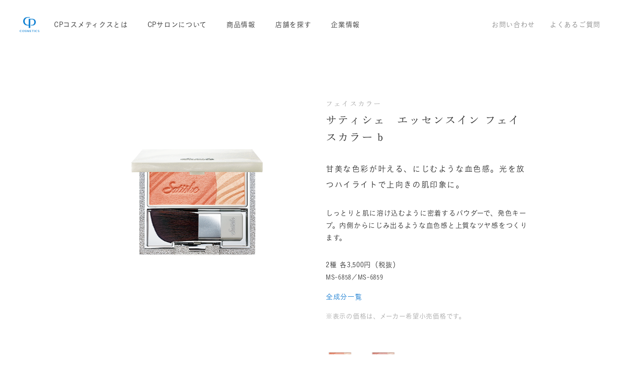

--- FILE ---
content_type: text/html;charset=UTF-8
request_url: https://www.cp-cosmetics.com/products/brands/satishe/facecolorb_23
body_size: 19999
content:
<!DOCTYPE html>
<html>



<head prefix="og: http://ogp.me/ns# fb: http://ogp.me/ns/fb# website: http://ogp.me/ns/website#">
    <meta charset="utf-8">
    <meta http-equiv="X-UA-Compatible" content="IE=edge">
    
    <title>サティシェ　エッセンスイン フェイスカラー b｜CPコスメティクス</title>
    <meta name="description" content="CPコスメティクス">
    <meta name="keywords" content="CPコスメティクス, 化粧品, CPサロン, CPコスメ, フェイシャル, エステ, マッサージ, スキンケア, メイク, ベースメイク, エイジングケア">
    <meta property="og:type" content="article">
    <meta property="og:url" content="https://www.cp-cosmetics.com/products/brands/satishe/facecolorb_23">
    <meta property="og:title" content="サティシェ　エッセンスイン フェイスカラー b｜CPコスメティクス">
    <meta property="og:description" content="CPコスメティクス">
    <meta property="og:image" content="https://www.cp-cosmetics.com/images/original/314">
    <meta property="og:locale" content="ja_JP">
    <meta name="viewport" content="width=device-width, initial-scale=1, maximum-scale=1">
    <script type="text/javascript" src="//typesquare.com/accessor/script/typesquare.js?5c8b5f7726b04e3b918e1f7cac1e02ec&amp;fadein=0" charset="utf-8"></script>
    <!-- link(href="https://fonts.googleapis.com/css?family=Noto+Sans:400,700|Oswald:200,300,400,500,600,700" rel="stylesheet")-->
    <!-- link(rel="stylesheet" href="//cdnjs.cloudflare.com/ajax/libs/flexboxgrid/6.3.1/flexboxgrid.min.css" type="text/css")-->
    <link href="https://fonts.googleapis.com/css?family=Amiri" rel="stylesheet">
    <link rel="stylesheet" type="text/css" href="/assets/css/main.css" media="all">
    <link rel="shortcut icon" href="/assets/favicon.ico">
    <link rel="icon" type="image/png" href="/assets/favicon-16x16.png" sizes="16x16">
    <link rel="icon" type="image/png" href="/assets/favicon-32x32.png" sizes="32x32">
    <link rel="apple-touch-icon" href="/assets/apple-touch-icon.jpg">
    <link rel="manifest" href="/assets/site.webmanifest">
    <meta name="msapplication-config" content="/assets/browserconfig.xml">

        <!-- Google Tag Manager -->
    <script>(function(w,d,s,l,i){w[l]=w[l]||[];w[l].push({'gtm.start':
          new Date().getTime(),event:'gtm.js'});var f=d.getElementsByTagName(s)[0],
        j=d.createElement(s),dl=l!='dataLayer'?'&l='+l:'';j.async=true;j.src=
        'https://www.googletagmanager.com/gtm.js?id='+i+dl;f.parentNode.insertBefore(j,f);
      })(window,document,'script','dataLayer','GTM-NHTDD4V');</script>
    <!-- End Google Tag Manager -->
    </head>








<body id="product_detail" class="product_detail">
<!-- Google Tag Manager (noscript) -->
<noscript><iframe src="https://www.googletagmanager.com/ns.html?id=GTM-NHTDD4V"
                  height="0" width="0" style="display:none;visibility:hidden"></iframe></noscript>
<!-- End Google Tag Manager (noscript) -->
    <header class="header">
        <div class="header__inner">
            <p class="header__logo">
                <a href="/"><img src="/assets/img/logo.png" alt="CPコスメティクス"></a>
            </p>
            <nav class="header__nav">
                <div class="header__nav-inner">
                    <div class="header__menu">
                        <ul class="header__menu-list">
                            <li class="header__menu-item"><a href="/philosophy">CPコスメティクスとは <span class="icon-plus"></span></a></li>
                            <li class="header__menu-item"><a class="header__accordion-trigger" href="#" onclick="return false;">CPサロンについて <span class="icon-plus"></span></a>
                                <div class="header__accordion-target">
                                    <ul class="header__accordion-list">
                                        <li><a href="/philosophy#salon">ＣＰサロンについて</a></li>
                                        <li><a href="/philosophy#salon01">サロンメニュー</a></li>
                                        <li><a href="/philosophy#salon02">料金のご案内</a></li>
                                        <li><a href="/philosophy#salon03">ご利用の流れ</a></li>
                                        <li><a href="/search/">店舗を探す</a></li>
                                        <li><a href="https://cp-cosmetics-saiyo.jp/">CPサロン求人情報</a></li>
                                    </ul>
                                </div>
                            </li>
                            <li class="header__menu-item"><a class="header__accordion-trigger" href="#" onclick="return false;">商品情報 <span class="icon-plus"></span></a>
                                <div class="header__accordion-target">
                                    <ul class="header__accordion-list">
                                        <li><a href="/products">商品情報</a></li>
                                        <li><a href="/products#skincare">ベーシックスキンケア</a></li>
                                        <li><a href="/products#special_skincare">スペシャルスキンケア</a></li>
                                        <li><a href="/products#makeup">メイクアップ</a></li>
                                        <li><a href="/products#haircarebodycare">ヘアケア・ボディケア</a></li>
                                        <li><a href="/products#supplement">サプリメント</a></li>
                                    </ul>
                                </div>
                            </li>
                            <li class="header__menu-item"><a href="/search/">店舗を探す <span class="icon-plus"></span></a>
                            </li>
                            <li class="header__menu-item"><a class="header__accordion-trigger" href="#" onclick="return false;">企業情報 <span class="icon-plus"></span></a>
                                <div class="header__accordion-target">
                                    <ul class="header__accordion-list">
                                        <li><a href="/about/message">ご挨拶</a></li>
                                        <li><a href="/about/summary">会社概要</a></li>
                                        <li><a href="/about/history">会社沿革・商品の歩み</a></li>
                                        <li><a href="/about/development">研究開発</a></li>
                                        <li><a href="/about/environment">環境・社会貢献活動</a></li>
                                        <li><a href="/about/agency/">代理店募集</a></li>
                                        <li><a href="/about/recruit/">採用情報</a></li>
                                        <li><a href="/news">NEWS</a></li>
                                    </ul>
                                </div>
                            </li>
                        </ul>
                    </div>
                    <div class="header__link">
                        <ul class="header__link-list">
                            <li class="header__link-item"><a href="/inquiry">お問い合わせ</a></li>
                            <li class="header__link-item"><a href="/faq">よくあるご質問</a></li>
                        </ul>
                    </div>
                </div>
            </nav>
            <button class="header__nav-toggle">
                <div class="icon-bar-wrap">
                    <span class="icon-bar"></span><span class="icon-bar"></span><span class="icon-bar"></span>
                </div>
                <div class="icon-menu"></div>
            </button>
        </div>
    </header>

    <main class="product_detail">




<div class="section section--header">
  <div class="section--header__figure">
    <figure>
      <img src="/images/original/2835" alt="サティシェ　エッセンスイン フェイスカラー b">
          </figure>
  </div>
  <div class="section--header__detail">
    <div class="section--header__title">
      <h1><span>フェイスカラー</span>サティシェ　エッセンスイン フェイスカラー b</h1>
    </div>
    <div class="section--header__text">
      <h2 class="section--header__sub-title">甘美な色彩が叶える、にじむような血色感。光を放つハイライトで上向きの肌印象に。</h2>
      <p>
        しっとりと肌に溶け込むように密着するパウダーで、発色キープ。内側からにじみ出るような血色感と上質なツヤ感をつくります。      </p>
      <p>
        2種 各3,500円（税抜）                <br><span>MS-6858／MS-6859</span>
              </p>
              <a class="section--header__link js-modal-trigger" href="#modal">全成分一覧</a>
            <p class="caution--tax">※表示の価格は、メーカー希望小売価格です。</p>
    </div>
    
    <div class="section--color-list color">
      <ul class="color-list">
                <li class="color-item"
            data-img="/images/original/2835">
          <dl class="color-item__content">
            <dd class="color-item__img">
              <img src="/images/original/2825" alt="CO ">
            </dd>
            <dt class="color-item__ttl">
              CO <br>
              （MS−6858）
            </dt>
          </dl>
        </li>
                <li class="color-item"
            data-img="/images/original/2840">
          <dl class="color-item__content">
            <dd class="color-item__img">
              <img src="/images/original/2829" alt="RS">
            </dd>
            <dt class="color-item__ttl">
              RS<br>
              （MS−6859）
            </dt>
          </dl>
        </li>
              </ul>
    </div>
  </div>
</div>


<div class="section section--howto">
  <div class="section--howto__title">
    <h2>ご使用方法</h2>
  </div>
  
    <div class="section--howto__list-wrap">
    <div class="section--howto__list section--howto__slide-container">
      <div class="section--howto__list-list swiper-wrapper">
                        <div class="section--howto__list-item swiper-slide">
          <dl class="section--howto__list-content">
            <dd class="section--howto__list-img">
              <img src="/images/original/2879" alt="">
            </dd>
            <dt class="section--howto__list-text">
              新採用の「斜めカットブラシ」で、ブラッシャーもハイライトも自由自在。ふんわり繊細な毛質で、心地よい肌あたりを追求しました。            </dt>
          </dl>
        </div>
                                <div class="section--howto__list-item swiper-slide">
          <dl class="section--howto__list-content">
            <dd class="section--howto__list-img">
              <img src="/images/original/2878" alt="">
            </dd>
            <dt class="section--howto__list-text">
              ①をとり、ブラシを寝かせて頰の高い位置にふんわりとのせます。②をとり、ブラシを立ててCゾーンや額、あご先にのせます。            </dt>
          </dl>
        </div>
                                                      </div>
            <div class="swiper-pagination"></div>
          </div>
    <div class="section--howto__swiper-button-wrapper swiper-button-wrapper">
      <div class="swiper-button-next swiper-button-next--howto"></div>
      <div class="swiper-button-prev swiper-button-prev--howto"></div>
    </div>
  </div>
  
  </div>


<div class="section section--step">
  
  
              <div class="section--step__btn-wrapper">
            <a class="section--step__btn link-btn" href="/products/brands/satishe">Satishe ブランド一覧に戻る</a>
        </div>
      </div>




<div class="section section--banner">
  <a class="section--banner__link" href="https://www.cp-cosmetics.com/news/23ss_Satishe">
        <img class="hide-sp" src="/images/original/2852" alt="">
            <img class="hide-pc" src="/images/original/2846" alt="">
      </a>
</div>


<div class="section section--info">
  <div class="section--info__header">
    <h2>ご購入はお近くのCPサロンへ</h2>
    <p class="section--info__header-text">
      ＣＰコスメティクスの化粧品は、全国約1,240店舗のＣＰサロンでお買い求めいただけます。<br>
      化粧品のご購入から、フェイシャルエステティック＆メイクアップアドバイスまで<br>
      サロンスタッフがお一人ひとりに合わせたお手入れ方法をご提案しております。<br>
      まずはお近くのＣＰサロンへお気軽にお問合わせください。
    </p>
    <div class="section--info__btn-wrapper">
      <a class="section--info__btn link-btn" href="/philosophy#salon">CPサロンについて</a>
      <a class="section--info__btn link-btn" href="/search">店舗を探す</a>
    </div>
  </div>

  
  
</div>

<div class="modal-overlay"></div>
<div class="modal-content" id="modal">
  <div class="modal-close">
    <a class="modal-close-btn" href="#"><img src="/assets/img/icon_modal_close.svg" alt=""></a>
  </div>
  <div class="modal-body">
    <p>CO<br />
タルク、ジメチコン、ジフェニルシロキシフェニルトリメチコン、窒化ホウ素、ヘキサ（ヒドロキシステアリン酸／ステアリン酸／ロジン酸）ジペンタエリスリチル、シリカ、ミリスチン酸亜鉛、アロエフェロックス葉エキス、セージ葉エキス、チャ葉エキス、トコフェロール、ヒアルロン酸ヒドロキシプロピルトリモニウム、ローズマリー葉エキス、加水分解ヒアルロン酸、BG、セスキイソステアリン酸ソルビタン、メチコン、水、メチルパラベン、グンジョウ、マイカ、酸化チタン、酸化鉄、水酸化Al、赤226<br />
<br />
RS<br />
タルク、ジメチコン、ジフェニルシロキシフェニルトリメチコン、窒化ホウ素、ヘキサ（ヒドロキシステアリン酸／ステアリン酸／ロジン酸）ジペンタエリスリチル、シリカ、ミリスチン酸亜鉛、アロエフェロックス葉エキス、セージ葉エキス、チャ葉エキス、トコフェロール、ヒアルロン酸ヒドロキシプロピルトリモニウム、ローズマリー葉エキス、加水分解ヒアルロン酸、BG、セスキイソステアリン酸ソルビタン、メチコン、水、メチルパラベン、グンジョウ、マイカ、酸化チタン、酸化鉄、水酸化Al、赤226</p>
  </div>
</div>




</main>

<footer class="footer">
    <div class="footer__page-top"><a class="pagetop-btn" href="#"></a></div>
    <div class="footer__nav">
        <div class="footer__col">
            <h4 class="footer__col-title">ＣＰコスメティクスとは <span class="icon-plus"></span></h4>
            <div class="footer__col-body">
                <div class="footer__col-item"><a href="/philosophy">ＣＰコスメティクスとは</a></div>
            </div>
        </div>
        <div class="footer__col">
            <h4 class="footer__col-title">ＣＰサロンについて <span class="icon-plus"></span></h4>
            <div class="footer__col-body">
                <div class="footer__col-item"><a href="/philosophy">ＣＰサロンについて</a></div>
                <div class="footer__col-item"><a href="/philosophy#salon01">サロンメニュー</a></div>
                <div class="footer__col-item"><a href="/philosophy#salon02">料金のご案内</a></div>
                <div class="footer__col-item"><a href="/philosophy#salon03">ご利用の流れ</a></div>
                <div class="footer__col-item"><a href="/search/">店舗を探す</a></div>
                <div class="footer__col-item"><a href="https://cp-cosmetics-saiyo.jp/">CPサロン求人情報</a></div>
            </div>
        </div>
        <div class="footer__col">
            <h4 class="footer__col-title">商品情報 <span class="icon-plus"></span></h4>
            <div class="footer__col-body">
                <div class="footer__col-item"><a href="/products">商品情報</a></div>
                <div class="footer__col-item"><a href="/products#skincare">ベーシックスキンケア</a></div>
                <div class="footer__col-item"><a href="/products#special_skincare">スペシャルスキンケア</a></div>
                <div class="footer__col-item"><a href="/products#makeup">メイクアップ</a></div>
                <div class="footer__col-item"><a href="/products#haircarebodycare">ヘアケア・ボディケア</a></div>
                <div class="footer__col-item"><a href="/products#supplement">サプリメント</a></div>
            </div>
        </div>
        <div class="footer__col">
            <h4 class="footer__col-title">企業情報 <span class="icon-plus"></span></h4>
            <div class="footer__col-body">
                <div class="footer__col-item"><a href="/about/message">ご挨拶</a></div>
                <div class="footer__col-item"><a href="/about/summary">会社概要</a></div>
                <div class="footer__col-item"><a href="/about/history">会社沿革・商品の歩み</a></div>
                <div class="footer__col-item"><a href="/about/development">研究開発</a></div>
                <div class="footer__col-item"><a href="/about/environment">環境・社会貢献活動</a></div>
                <div class="footer__col-item"><a href="/about/agency/">代理店募集</a></div>
                <div class="footer__col-item"><a href="/about/recruit/">採用情報</a></div>
                <div class="footer__col-item"><a href="/news">NEWS</a></div>
            </div>
        </div>
    </div>
    <div class="footer__bottom">
        <div class="footer__banner">
            <ul class="footer__banner-list">
                <li class="footer__banner-item"><a href="https://www.tbs.co.jp/" target="tbs"><img
                                src="/assets/img/footer_bnr_tbs.png" alt="TBS"></a></li>
                <li class="footer__banner-item"><a href="https://www.stylinglife.co.jp/" target="stylelife"><img
                                src="/assets/img/footer_bnr_stylinglife.png" alt="StylingLife"></a></li>
                <li class="footer__banner-item"><a href="http://www.bcl-company.jp/" target="bcl"><img
                                src="/assets/img/footer_bnr_bcl.png" alt="Bcl"></a></li>
                <li class="footer__banner-item"><a href="https://www.plazastyle.com/" target="plaza"><img
                                src="/assets/img/footer_bnr_plazastyle.png" alt="PLAZASTYLE"></a></li>
            </ul>
        </div>
        <div class="footer__others">
            <div class="footer__others-item"><a href="/notice">「化粧品の使用上の注意事項の表示自主基準」
                    一部改正につきまして</a></div>
            <div class="footer__others-item"><a href="/privacy">個人情報保護方針</a></div>
            <div class="footer__others-item"><a href="/contract">ご利用規約・環境</a></div>
            <div class="footer__others-item"><a href="/ambassador">CPアンバサダー規約</a></div>
            <div class="footer__others-item"><p class="footer__copy"><span>&copy;</span> CP Cosmetics Inc.</p></div>
        </div>
    </div>
</footer>
<script src="/assets/js/index.bundle.js"></script>

<script type="text/javascript" id="">(function(d,a){window.UserHeatTag=a;window[a]=window[a]||function(){(window[a].q=window[a].q||[]).push(arguments)};window[a].l=1*new Date;var b=document.createElement("script"),c=document.getElementsByTagName("script")[0];b.async=1;b.src=d;c.parentNode.insertBefore(b,c)})("//uh.nakanohito.jp/uhj2/uh.js","_uhtracker");_uhtracker({id:"uhYUtkltOD"});</script>
</body>







</html>

--- FILE ---
content_type: text/css
request_url: https://www.cp-cosmetics.com/assets/css/main.css
body_size: 202676
content:
@import url("https://fonts.googleapis.com/css?family=Marcellus");/*!
 * ress.css • v1.2.2
 * MIT License
 * github.com/filipelinhares/ress
 */@import url(../../node_modules/slick-carousel/slick/slick.css);html{box-sizing:border-box;overflow-y:scroll;-webkit-text-size-adjust:100%}*,::before,::after{background-repeat:no-repeat;box-sizing:inherit}::before,::after{text-decoration:inherit;vertical-align:inherit}*{padding:0;margin:0}audio:not([controls]){display:none;height:0}hr{overflow:visible}article,aside,details,figcaption,figure,footer,header,main,menu,nav,section,summary{display:block}summary{display:list-item}small{font-size:80%}[hidden],template{display:none}abbr[title]{border-bottom:1px dotted;text-decoration:none}a{background-color:transparent;-webkit-text-decoration-skip:objects}a:active,a:hover{outline-width:0}code,kbd,pre,samp{font-family:monospace, monospace}b,strong{font-weight:bolder}dfn{font-style:italic}mark{background-color:#ff0;color:#000}sub,sup{font-size:75%;line-height:0;position:relative;vertical-align:baseline}sub{bottom:-0.25em}sup{top:-0.5em}input{border-radius:0}button,[type="button"],[type="reset"],[type="submit"],[role="button"]{cursor:pointer}[disabled]{cursor:default}[type="number"]{width:auto}[type="search"]{-webkit-appearance:textfield}[type="search"]::-webkit-search-cancel-button,[type="search"]::-webkit-search-decoration{-webkit-appearance:none}textarea{overflow:auto;resize:vertical}button,input,optgroup,select,textarea{font:inherit}optgroup{font-weight:bold}button{overflow:visible}button::-moz-focus-inner,[type="button"]::-moz-focus-inner,[type="reset"]::-moz-focus-inner,[type="submit"]::-moz-focus-inner{border-style:0;padding:0}button:-moz-focusring,[type="button"]::-moz-focus-inner,[type="reset"]::-moz-focus-inner,[type="submit"]::-moz-focus-inner{outline:1px dotted ButtonText}button,html [type="button"],[type="reset"],[type="submit"]{-webkit-appearance:button}button,select{text-transform:none}button,input,select,textarea{background-color:transparent;border-style:none;color:inherit}select{-moz-appearance:none;-webkit-appearance:none}select::-ms-expand{display:none}select::-ms-value{color:currentColor}legend{border:0;color:inherit;display:table;max-width:100%;white-space:normal}::-webkit-file-upload-button{-webkit-appearance:button;font:inherit}[type="search"]{-webkit-appearance:textfield;outline-offset:-2px}img{border-style:none}progress{vertical-align:baseline}svg:not(:root){overflow:hidden}audio,canvas,progress,video{display:inline-block}[aria-busy="true"]{cursor:progress}[aria-controls]{cursor:pointer}[aria-disabled]{cursor:default}::-moz-selection{background-color:#b3d4fc;color:#000;text-shadow:none}::selection{background-color:#b3d4fc;color:#000;text-shadow:none}.swiper-container{margin:0 auto;position:relative;overflow:hidden;list-style:none;padding:0;z-index:1}.swiper-container-no-flexbox .swiper-slide{float:left}.swiper-container-vertical>.swiper-wrapper{-webkit-box-orient:vertical;-webkit-box-direction:normal;-webkit-flex-direction:column;-ms-flex-direction:column;flex-direction:column}.swiper-wrapper{position:relative;width:100%;height:100%;z-index:1;display:-webkit-box;display:-webkit-flex;display:-ms-flexbox;display:flex;-webkit-transition-property:-webkit-transform;transition-property:-webkit-transform;-o-transition-property:transform;transition-property:transform;transition-property:transform, -webkit-transform;-webkit-box-sizing:content-box;box-sizing:content-box}.swiper-container-android .swiper-slide,.swiper-wrapper{-webkit-transform:translate3d(0px, 0, 0);transform:translate3d(0px, 0, 0)}.swiper-container-multirow>.swiper-wrapper{-webkit-flex-wrap:wrap;-ms-flex-wrap:wrap;flex-wrap:wrap}.swiper-container-free-mode>.swiper-wrapper{-webkit-transition-timing-function:ease-out;-o-transition-timing-function:ease-out;transition-timing-function:ease-out;margin:0 auto}.swiper-slide{-webkit-flex-shrink:0;-ms-flex-negative:0;flex-shrink:0;width:100%;height:100%;position:relative;-webkit-transition-property:-webkit-transform;transition-property:-webkit-transform;-o-transition-property:transform;transition-property:transform;transition-property:transform, -webkit-transform}.swiper-slide-invisible-blank{visibility:hidden}.swiper-container-autoheight,.swiper-container-autoheight .swiper-slide{height:auto}.swiper-container-autoheight .swiper-wrapper{-webkit-box-align:start;-webkit-align-items:flex-start;-ms-flex-align:start;align-items:flex-start;-webkit-transition-property:height, -webkit-transform;transition-property:height, -webkit-transform;-o-transition-property:transform, height;transition-property:transform, height;transition-property:transform, height, -webkit-transform}.swiper-container-3d{-webkit-perspective:1200px;perspective:1200px}.swiper-container-3d .swiper-wrapper,.swiper-container-3d .swiper-slide,.swiper-container-3d .swiper-slide-shadow-left,.swiper-container-3d .swiper-slide-shadow-right,.swiper-container-3d .swiper-slide-shadow-top,.swiper-container-3d .swiper-slide-shadow-bottom,.swiper-container-3d .swiper-cube-shadow{-webkit-transform-style:preserve-3d;transform-style:preserve-3d}.swiper-container-3d .swiper-slide-shadow-left,.swiper-container-3d .swiper-slide-shadow-right,.swiper-container-3d .swiper-slide-shadow-top,.swiper-container-3d .swiper-slide-shadow-bottom{position:absolute;left:0;top:0;width:100%;height:100%;pointer-events:none;z-index:10}.swiper-container-3d .swiper-slide-shadow-left{background-image:-webkit-gradient(linear, right top, left top, from(rgba(0,0,0,0.5)), to(rgba(0,0,0,0)));background-image:-webkit-linear-gradient(right, rgba(0,0,0,0.5), rgba(0,0,0,0));background-image:-o-linear-gradient(right, rgba(0,0,0,0.5), rgba(0,0,0,0));background-image:linear-gradient(to left, rgba(0,0,0,0.5), rgba(0,0,0,0))}.swiper-container-3d .swiper-slide-shadow-right{background-image:-webkit-gradient(linear, left top, right top, from(rgba(0,0,0,0.5)), to(rgba(0,0,0,0)));background-image:-webkit-linear-gradient(left, rgba(0,0,0,0.5), rgba(0,0,0,0));background-image:-o-linear-gradient(left, rgba(0,0,0,0.5), rgba(0,0,0,0));background-image:linear-gradient(to right, rgba(0,0,0,0.5), rgba(0,0,0,0))}.swiper-container-3d .swiper-slide-shadow-top{background-image:-webkit-gradient(linear, left bottom, left top, from(rgba(0,0,0,0.5)), to(rgba(0,0,0,0)));background-image:-webkit-linear-gradient(bottom, rgba(0,0,0,0.5), rgba(0,0,0,0));background-image:-o-linear-gradient(bottom, rgba(0,0,0,0.5), rgba(0,0,0,0));background-image:linear-gradient(to top, rgba(0,0,0,0.5), rgba(0,0,0,0))}.swiper-container-3d .swiper-slide-shadow-bottom{background-image:-webkit-gradient(linear, left top, left bottom, from(rgba(0,0,0,0.5)), to(rgba(0,0,0,0)));background-image:-webkit-linear-gradient(top, rgba(0,0,0,0.5), rgba(0,0,0,0));background-image:-o-linear-gradient(top, rgba(0,0,0,0.5), rgba(0,0,0,0));background-image:linear-gradient(to bottom, rgba(0,0,0,0.5), rgba(0,0,0,0))}.swiper-container-wp8-horizontal,.swiper-container-wp8-horizontal>.swiper-wrapper{-ms-touch-action:pan-y;touch-action:pan-y}.swiper-container-wp8-vertical,.swiper-container-wp8-vertical>.swiper-wrapper{-ms-touch-action:pan-x;touch-action:pan-x}.swiper-button-prev,.swiper-button-next{position:absolute;top:50%;width:27px;height:44px;margin-top:-22px;z-index:10;cursor:pointer;background-size:27px 44px;background-position:center;background-repeat:no-repeat}.swiper-button-prev.swiper-button-disabled,.swiper-button-next.swiper-button-disabled{opacity:0.35;cursor:auto;pointer-events:none}.swiper-button-prev,.swiper-container-rtl .swiper-button-next{background-image:url("data:image/svg+xml;charset=utf-8,%3Csvg%20xmlns%3D'http%3A%2F%2Fwww.w3.org%2F2000%2Fsvg'%20viewBox%3D'0%200%2027%2044'%3E%3Cpath%20d%3D'M0%2C22L22%2C0l2.1%2C2.1L4.2%2C22l19.9%2C19.9L22%2C44L0%2C22L0%2C22L0%2C22z'%20fill%3D'%23007aff'%2F%3E%3C%2Fsvg%3E");left:10px;right:auto}.swiper-button-next,.swiper-container-rtl .swiper-button-prev{background-image:url("data:image/svg+xml;charset=utf-8,%3Csvg%20xmlns%3D'http%3A%2F%2Fwww.w3.org%2F2000%2Fsvg'%20viewBox%3D'0%200%2027%2044'%3E%3Cpath%20d%3D'M27%2C22L27%2C22L5%2C44l-2.1-2.1L22.8%2C22L2.9%2C2.1L5%2C0L27%2C22L27%2C22z'%20fill%3D'%23007aff'%2F%3E%3C%2Fsvg%3E");right:10px;left:auto}.swiper-button-prev.swiper-button-white,.swiper-container-rtl .swiper-button-next.swiper-button-white{background-image:url("data:image/svg+xml;charset=utf-8,%3Csvg%20xmlns%3D'http%3A%2F%2Fwww.w3.org%2F2000%2Fsvg'%20viewBox%3D'0%200%2027%2044'%3E%3Cpath%20d%3D'M0%2C22L22%2C0l2.1%2C2.1L4.2%2C22l19.9%2C19.9L22%2C44L0%2C22L0%2C22L0%2C22z'%20fill%3D'%23ffffff'%2F%3E%3C%2Fsvg%3E")}.swiper-button-next.swiper-button-white,.swiper-container-rtl .swiper-button-prev.swiper-button-white{background-image:url("data:image/svg+xml;charset=utf-8,%3Csvg%20xmlns%3D'http%3A%2F%2Fwww.w3.org%2F2000%2Fsvg'%20viewBox%3D'0%200%2027%2044'%3E%3Cpath%20d%3D'M27%2C22L27%2C22L5%2C44l-2.1-2.1L22.8%2C22L2.9%2C2.1L5%2C0L27%2C22L27%2C22z'%20fill%3D'%23ffffff'%2F%3E%3C%2Fsvg%3E")}.swiper-button-prev.swiper-button-black,.swiper-container-rtl .swiper-button-next.swiper-button-black{background-image:url("data:image/svg+xml;charset=utf-8,%3Csvg%20xmlns%3D'http%3A%2F%2Fwww.w3.org%2F2000%2Fsvg'%20viewBox%3D'0%200%2027%2044'%3E%3Cpath%20d%3D'M0%2C22L22%2C0l2.1%2C2.1L4.2%2C22l19.9%2C19.9L22%2C44L0%2C22L0%2C22L0%2C22z'%20fill%3D'%23000000'%2F%3E%3C%2Fsvg%3E")}.swiper-button-next.swiper-button-black,.swiper-container-rtl .swiper-button-prev.swiper-button-black{background-image:url("data:image/svg+xml;charset=utf-8,%3Csvg%20xmlns%3D'http%3A%2F%2Fwww.w3.org%2F2000%2Fsvg'%20viewBox%3D'0%200%2027%2044'%3E%3Cpath%20d%3D'M27%2C22L27%2C22L5%2C44l-2.1-2.1L22.8%2C22L2.9%2C2.1L5%2C0L27%2C22L27%2C22z'%20fill%3D'%23000000'%2F%3E%3C%2Fsvg%3E")}.swiper-button-lock{display:none}.swiper-pagination{position:absolute;text-align:center;-webkit-transition:300ms opacity;-o-transition:300ms opacity;transition:300ms opacity;-webkit-transform:translate3d(0, 0, 0);transform:translate3d(0, 0, 0);z-index:10}.swiper-pagination.swiper-pagination-hidden{opacity:0}.swiper-pagination-fraction,.swiper-pagination-custom,.swiper-container-horizontal>.swiper-pagination-bullets{bottom:10px;left:0;width:100%}.swiper-pagination-bullets-dynamic{overflow:hidden;font-size:0}.swiper-pagination-bullets-dynamic .swiper-pagination-bullet{-webkit-transform:scale(0.33);-ms-transform:scale(0.33);transform:scale(0.33);position:relative}.swiper-pagination-bullets-dynamic .swiper-pagination-bullet-active{-webkit-transform:scale(1);-ms-transform:scale(1);transform:scale(1)}.swiper-pagination-bullets-dynamic .swiper-pagination-bullet-active-main{-webkit-transform:scale(1);-ms-transform:scale(1);transform:scale(1)}.swiper-pagination-bullets-dynamic .swiper-pagination-bullet-active-prev{-webkit-transform:scale(0.66);-ms-transform:scale(0.66);transform:scale(0.66)}.swiper-pagination-bullets-dynamic .swiper-pagination-bullet-active-prev-prev{-webkit-transform:scale(0.33);-ms-transform:scale(0.33);transform:scale(0.33)}.swiper-pagination-bullets-dynamic .swiper-pagination-bullet-active-next{-webkit-transform:scale(0.66);-ms-transform:scale(0.66);transform:scale(0.66)}.swiper-pagination-bullets-dynamic .swiper-pagination-bullet-active-next-next{-webkit-transform:scale(0.33);-ms-transform:scale(0.33);transform:scale(0.33)}.swiper-pagination-bullet{width:8px;height:8px;display:inline-block;border-radius:100%;background:#000;opacity:0.2}button.swiper-pagination-bullet{border:none;margin:0;padding:0;-webkit-box-shadow:none;box-shadow:none;-webkit-appearance:none;-moz-appearance:none;appearance:none}.swiper-pagination-clickable .swiper-pagination-bullet{cursor:pointer}.swiper-pagination-bullet-active{opacity:1;background:#007aff}.swiper-container-vertical>.swiper-pagination-bullets{right:10px;top:50%;-webkit-transform:translate3d(0px, -50%, 0);transform:translate3d(0px, -50%, 0)}.swiper-container-vertical>.swiper-pagination-bullets .swiper-pagination-bullet{margin:6px 0;display:block}.swiper-container-vertical>.swiper-pagination-bullets.swiper-pagination-bullets-dynamic{top:50%;-webkit-transform:translateY(-50%);-ms-transform:translateY(-50%);transform:translateY(-50%);width:8px}.swiper-container-vertical>.swiper-pagination-bullets.swiper-pagination-bullets-dynamic .swiper-pagination-bullet{display:inline-block;-webkit-transition:200ms top, 200ms -webkit-transform;transition:200ms top, 200ms -webkit-transform;-o-transition:200ms transform, 200ms top;transition:200ms transform, 200ms top;transition:200ms transform, 200ms top, 200ms -webkit-transform}.swiper-container-horizontal>.swiper-pagination-bullets .swiper-pagination-bullet{margin:0 4px}.swiper-container-horizontal>.swiper-pagination-bullets.swiper-pagination-bullets-dynamic{left:50%;-webkit-transform:translateX(-50%);-ms-transform:translateX(-50%);transform:translateX(-50%);white-space:nowrap}.swiper-container-horizontal>.swiper-pagination-bullets.swiper-pagination-bullets-dynamic .swiper-pagination-bullet{-webkit-transition:200ms left, 200ms -webkit-transform;transition:200ms left, 200ms -webkit-transform;-o-transition:200ms transform, 200ms left;transition:200ms transform, 200ms left;transition:200ms transform, 200ms left, 200ms -webkit-transform}.swiper-container-horizontal.swiper-container-rtl>.swiper-pagination-bullets-dynamic .swiper-pagination-bullet{-webkit-transition:200ms right, 200ms -webkit-transform;transition:200ms right, 200ms -webkit-transform;-o-transition:200ms transform, 200ms right;transition:200ms transform, 200ms right;transition:200ms transform, 200ms right, 200ms -webkit-transform}.swiper-pagination-progressbar{background:rgba(0,0,0,0.25);position:absolute}.swiper-pagination-progressbar .swiper-pagination-progressbar-fill{background:#007aff;position:absolute;left:0;top:0;width:100%;height:100%;-webkit-transform:scale(0);-ms-transform:scale(0);transform:scale(0);-webkit-transform-origin:left top;-ms-transform-origin:left top;transform-origin:left top}.swiper-container-rtl .swiper-pagination-progressbar .swiper-pagination-progressbar-fill{-webkit-transform-origin:right top;-ms-transform-origin:right top;transform-origin:right top}.swiper-container-horizontal>.swiper-pagination-progressbar,.swiper-container-vertical>.swiper-pagination-progressbar.swiper-pagination-progressbar-opposite{width:100%;height:4px;left:0;top:0}.swiper-container-vertical>.swiper-pagination-progressbar,.swiper-container-horizontal>.swiper-pagination-progressbar.swiper-pagination-progressbar-opposite{width:4px;height:100%;left:0;top:0}.swiper-pagination-white .swiper-pagination-bullet-active{background:#ffffff}.swiper-pagination-progressbar.swiper-pagination-white{background:rgba(255,255,255,0.25)}.swiper-pagination-progressbar.swiper-pagination-white .swiper-pagination-progressbar-fill{background:#ffffff}.swiper-pagination-black .swiper-pagination-bullet-active{background:#000000}.swiper-pagination-progressbar.swiper-pagination-black{background:rgba(0,0,0,0.25)}.swiper-pagination-progressbar.swiper-pagination-black .swiper-pagination-progressbar-fill{background:#000000}.swiper-pagination-lock{display:none}.swiper-scrollbar{border-radius:10px;position:relative;-ms-touch-action:none;background:rgba(0,0,0,0.1)}.swiper-container-horizontal>.swiper-scrollbar{position:absolute;left:1%;bottom:3px;z-index:50;height:5px;width:98%}.swiper-container-vertical>.swiper-scrollbar{position:absolute;right:3px;top:1%;z-index:50;width:5px;height:98%}.swiper-scrollbar-drag{height:100%;width:100%;position:relative;background:rgba(0,0,0,0.5);border-radius:10px;left:0;top:0}.swiper-scrollbar-cursor-drag{cursor:move}.swiper-scrollbar-lock{display:none}.swiper-zoom-container{width:100%;height:100%;display:-webkit-box;display:-webkit-flex;display:-ms-flexbox;display:flex;-webkit-box-pack:center;-webkit-justify-content:center;-ms-flex-pack:center;justify-content:center;-webkit-box-align:center;-webkit-align-items:center;-ms-flex-align:center;align-items:center;text-align:center}.swiper-zoom-container>img,.swiper-zoom-container>svg,.swiper-zoom-container>canvas{max-width:100%;max-height:100%;-o-object-fit:contain;object-fit:contain}.swiper-slide-zoomed{cursor:move}.swiper-lazy-preloader{width:42px;height:42px;position:absolute;left:50%;top:50%;margin-left:-21px;margin-top:-21px;z-index:10;-webkit-transform-origin:50%;-ms-transform-origin:50%;transform-origin:50%;-webkit-animation:swiper-preloader-spin 1s steps(12, end) infinite;animation:swiper-preloader-spin 1s steps(12, end) infinite}.swiper-lazy-preloader:after{display:block;content:'';width:100%;height:100%;background-image:url("data:image/svg+xml;charset=utf-8,%3Csvg%20viewBox%3D'0%200%20120%20120'%20xmlns%3D'http%3A%2F%2Fwww.w3.org%2F2000%2Fsvg'%20xmlns%3Axlink%3D'http%3A%2F%2Fwww.w3.org%2F1999%2Fxlink'%3E%3Cdefs%3E%3Cline%20id%3D'l'%20x1%3D'60'%20x2%3D'60'%20y1%3D'7'%20y2%3D'27'%20stroke%3D'%236c6c6c'%20stroke-width%3D'11'%20stroke-linecap%3D'round'%2F%3E%3C%2Fdefs%3E%3Cg%3E%3Cuse%20xlink%3Ahref%3D'%23l'%20opacity%3D'.27'%2F%3E%3Cuse%20xlink%3Ahref%3D'%23l'%20opacity%3D'.27'%20transform%3D'rotate(30%2060%2C60)'%2F%3E%3Cuse%20xlink%3Ahref%3D'%23l'%20opacity%3D'.27'%20transform%3D'rotate(60%2060%2C60)'%2F%3E%3Cuse%20xlink%3Ahref%3D'%23l'%20opacity%3D'.27'%20transform%3D'rotate(90%2060%2C60)'%2F%3E%3Cuse%20xlink%3Ahref%3D'%23l'%20opacity%3D'.27'%20transform%3D'rotate(120%2060%2C60)'%2F%3E%3Cuse%20xlink%3Ahref%3D'%23l'%20opacity%3D'.27'%20transform%3D'rotate(150%2060%2C60)'%2F%3E%3Cuse%20xlink%3Ahref%3D'%23l'%20opacity%3D'.37'%20transform%3D'rotate(180%2060%2C60)'%2F%3E%3Cuse%20xlink%3Ahref%3D'%23l'%20opacity%3D'.46'%20transform%3D'rotate(210%2060%2C60)'%2F%3E%3Cuse%20xlink%3Ahref%3D'%23l'%20opacity%3D'.56'%20transform%3D'rotate(240%2060%2C60)'%2F%3E%3Cuse%20xlink%3Ahref%3D'%23l'%20opacity%3D'.66'%20transform%3D'rotate(270%2060%2C60)'%2F%3E%3Cuse%20xlink%3Ahref%3D'%23l'%20opacity%3D'.75'%20transform%3D'rotate(300%2060%2C60)'%2F%3E%3Cuse%20xlink%3Ahref%3D'%23l'%20opacity%3D'.85'%20transform%3D'rotate(330%2060%2C60)'%2F%3E%3C%2Fg%3E%3C%2Fsvg%3E");background-position:50%;background-size:100%;background-repeat:no-repeat}.swiper-lazy-preloader-white:after{background-image:url("data:image/svg+xml;charset=utf-8,%3Csvg%20viewBox%3D'0%200%20120%20120'%20xmlns%3D'http%3A%2F%2Fwww.w3.org%2F2000%2Fsvg'%20xmlns%3Axlink%3D'http%3A%2F%2Fwww.w3.org%2F1999%2Fxlink'%3E%3Cdefs%3E%3Cline%20id%3D'l'%20x1%3D'60'%20x2%3D'60'%20y1%3D'7'%20y2%3D'27'%20stroke%3D'%23fff'%20stroke-width%3D'11'%20stroke-linecap%3D'round'%2F%3E%3C%2Fdefs%3E%3Cg%3E%3Cuse%20xlink%3Ahref%3D'%23l'%20opacity%3D'.27'%2F%3E%3Cuse%20xlink%3Ahref%3D'%23l'%20opacity%3D'.27'%20transform%3D'rotate(30%2060%2C60)'%2F%3E%3Cuse%20xlink%3Ahref%3D'%23l'%20opacity%3D'.27'%20transform%3D'rotate(60%2060%2C60)'%2F%3E%3Cuse%20xlink%3Ahref%3D'%23l'%20opacity%3D'.27'%20transform%3D'rotate(90%2060%2C60)'%2F%3E%3Cuse%20xlink%3Ahref%3D'%23l'%20opacity%3D'.27'%20transform%3D'rotate(120%2060%2C60)'%2F%3E%3Cuse%20xlink%3Ahref%3D'%23l'%20opacity%3D'.27'%20transform%3D'rotate(150%2060%2C60)'%2F%3E%3Cuse%20xlink%3Ahref%3D'%23l'%20opacity%3D'.37'%20transform%3D'rotate(180%2060%2C60)'%2F%3E%3Cuse%20xlink%3Ahref%3D'%23l'%20opacity%3D'.46'%20transform%3D'rotate(210%2060%2C60)'%2F%3E%3Cuse%20xlink%3Ahref%3D'%23l'%20opacity%3D'.56'%20transform%3D'rotate(240%2060%2C60)'%2F%3E%3Cuse%20xlink%3Ahref%3D'%23l'%20opacity%3D'.66'%20transform%3D'rotate(270%2060%2C60)'%2F%3E%3Cuse%20xlink%3Ahref%3D'%23l'%20opacity%3D'.75'%20transform%3D'rotate(300%2060%2C60)'%2F%3E%3Cuse%20xlink%3Ahref%3D'%23l'%20opacity%3D'.85'%20transform%3D'rotate(330%2060%2C60)'%2F%3E%3C%2Fg%3E%3C%2Fsvg%3E")}@-webkit-keyframes swiper-preloader-spin{100%{-webkit-transform:rotate(360deg);transform:rotate(360deg)}}@keyframes swiper-preloader-spin{100%{-webkit-transform:rotate(360deg);transform:rotate(360deg)}}.swiper-container .swiper-notification{position:absolute;left:0;top:0;pointer-events:none;opacity:0;z-index:-1000}.swiper-container-fade.swiper-container-free-mode .swiper-slide{-webkit-transition-timing-function:ease-out;-o-transition-timing-function:ease-out;transition-timing-function:ease-out}.swiper-container-fade .swiper-slide{pointer-events:none;-webkit-transition-property:opacity;-o-transition-property:opacity;transition-property:opacity}.swiper-container-fade .swiper-slide .swiper-slide{pointer-events:none}.swiper-container-fade .swiper-slide-active,.swiper-container-fade .swiper-slide-active .swiper-slide-active{pointer-events:auto}.swiper-container-cube{overflow:visible}.swiper-container-cube .swiper-slide{pointer-events:none;-webkit-backface-visibility:hidden;backface-visibility:hidden;z-index:1;visibility:hidden;-webkit-transform-origin:0 0;-ms-transform-origin:0 0;transform-origin:0 0;width:100%;height:100%}.swiper-container-cube .swiper-slide .swiper-slide{pointer-events:none}.swiper-container-cube.swiper-container-rtl .swiper-slide{-webkit-transform-origin:100% 0;-ms-transform-origin:100% 0;transform-origin:100% 0}.swiper-container-cube .swiper-slide-active,.swiper-container-cube .swiper-slide-active .swiper-slide-active{pointer-events:auto}.swiper-container-cube .swiper-slide-active,.swiper-container-cube .swiper-slide-next,.swiper-container-cube .swiper-slide-prev,.swiper-container-cube .swiper-slide-next+.swiper-slide{pointer-events:auto;visibility:visible}.swiper-container-cube .swiper-slide-shadow-top,.swiper-container-cube .swiper-slide-shadow-bottom,.swiper-container-cube .swiper-slide-shadow-left,.swiper-container-cube .swiper-slide-shadow-right{z-index:0;-webkit-backface-visibility:hidden;backface-visibility:hidden}.swiper-container-cube .swiper-cube-shadow{position:absolute;left:0;bottom:0px;width:100%;height:100%;background:#000;opacity:0.6;-webkit-filter:blur(50px);filter:blur(50px);z-index:0}.swiper-container-flip{overflow:visible}.swiper-container-flip .swiper-slide{pointer-events:none;-webkit-backface-visibility:hidden;backface-visibility:hidden;z-index:1}.swiper-container-flip .swiper-slide .swiper-slide{pointer-events:none}.swiper-container-flip .swiper-slide-active,.swiper-container-flip .swiper-slide-active .swiper-slide-active{pointer-events:auto}.swiper-container-flip .swiper-slide-shadow-top,.swiper-container-flip .swiper-slide-shadow-bottom,.swiper-container-flip .swiper-slide-shadow-left,.swiper-container-flip .swiper-slide-shadow-right{z-index:0;-webkit-backface-visibility:hidden;backface-visibility:hidden}.swiper-container-coverflow .swiper-wrapper{-ms-perspective:1200px}html{font-size:10px;background:#fff;scroll-behavior:smooth;overflow:visible}html.toggle-open{height:100%;position:fixed;width:100%;left:100%;height:100%}html.toggle-open body{overflow:hidden;width:100%;height:100%;-webkit-overflow-scrolling:auto}body{position:relative;line-height:1.5;font-family:"Koburina Gothic W3 JIS2004";font-size:1.4rem;font-weight:300;line-height:1.8;letter-spacing:0.05em;color:#333;margin:0 auto 0 0;padding:0;-webkit-overflow-scrolling:touch}*{box-sizing:border-box}p{margin:0}a{text-decoration:none;color:#147BD1;transition:opacity .3s ease;-webkit-tap-highlight-color:rgba(0,0,0,0)}a:hover{cursor:pointer;opacity:0.8}button{transition:opacity .3s ease}button:hover{opacity:.5}img{max-width:100%;vertical-align:bottom}main{width:100%;overflow:hidden;background:#fff;padding:0px}body *{outline:0}body *::-moz-focus-inner{border:0}*:placeholder-shown{color:#A0A3AF}*::-webkit-input-placeholder{color:#A0A3AF}*:-moz-placeholder{color:#A0A3AF;opacity:1}*::-moz-placeholder{color:#A0A3AF;opacity:1}*:-ms-input-placeholder{color:#A0A3AF}::-ms-expand{display:none}input:focus,select:focus{outline:0}h1,h2,h3,h4,h5{font-family:"Shuei Mincho L";font-weight:300;letter-spacing:0.1em;line-height:2}ul{list-style:none}._toFade{opacity:0;-webkit-transform:translateY(50px);transform:translateY(50px);transition:opacity 1s cubic-bezier(0.215, 0.61, 0.355, 1),-webkit-transform 1s cubic-bezier(0.215, 0.61, 0.355, 1);transition:transform 1s cubic-bezier(0.215, 0.61, 0.355, 1),opacity 1s cubic-bezier(0.215, 0.61, 0.355, 1);transition:transform 1s cubic-bezier(0.215, 0.61, 0.355, 1),opacity 1s cubic-bezier(0.215, 0.61, 0.355, 1),-webkit-transform 1s cubic-bezier(0.215, 0.61, 0.355, 1)}._toFade._faded{opacity:1;-webkit-transform:translateY(0px);transform:translateY(0px)}.footer{background:#f7f9fa;font-size:1.3rem}.footer__nav{padding:60px 0;display:-webkit-flex;display:-ms-flexbox;display:flex;-webkit-justify-content:space-between;-ms-flex-pack:justify;justify-content:space-between;-webkit-flex-wrap:wrap;-ms-flex-wrap:wrap;flex-wrap:wrap;max-width:1000px;margin:0 auto}.footer__col{padding:0;width:21.2%}.footer__col-title{border-bottom:1px solid #e6e6e6;padding-bottom:25px;margin-bottom:25px;font-family:"Koburina Gothic W3 JIS2004";position:relative;letter-spacing:0.05em;line-height:1.8}.footer__col-title [class^="icon-"]{display:none}.footer__col-inner{display:-webkit-flex;display:-ms-flexbox;display:flex;-webkit-justify-content:space-between;-ms-flex-pack:justify;justify-content:space-between;padding-right:25px}.footer__col-item{padding-bottom:15px}.footer__col-item a{color:#8c8c8c;display:block;width:100%}.footer__sub-content{padding-bottom:10px}.footer__sub-title{font-size:11px;color:#bfbfbf;padding:0 0 10px}.footer__sub-item{padding-bottom:15px}.footer__bottom{background:#fff;padding:30px 0 20px}.footer__banner-list{display:-webkit-flex;display:-ms-flexbox;display:flex;-webkit-justify-content:space-between;-ms-flex-pack:justify;justify-content:space-between;-webkit-align-items:center;-ms-flex-align:center;align-items:center;max-width:424px;margin:0 auto}.footer__banner-item{padding:0;width:100px;box-sizing:content-box}.footer__banner-item:nth-of-type(1){width:36px}.footer__banner-item:nth-of-type(2){width:56.4px}.footer__banner-item:nth-of-type(3){width:32.4px}.footer__banner-item:nth-of-type(4){width:61.4px}.footer__banner-item:nth-of-type(5){width:87px}.footer__banner-item a{display:block}.footer__others{display:-webkit-flex;display:-ms-flexbox;display:flex;-webkit-justify-content:center;-ms-flex-pack:center;justify-content:center;-webkit-align-items:center;-ms-flex-align:center;align-items:center;-webkit-flex-wrap:wrap;-ms-flex-wrap:wrap;flex-wrap:wrap;font-size:1.1rem;padding-top:15px}.footer__others a{color:#8c8c8c}.footer__others-list{display:-webkit-flex;display:-ms-flexbox;display:flex;padding-left:10px}.footer__others-list .footer__others-item:last-child{padding-left:15px}.footer__others-item{padding:0 8px}.footer__copy{font-family:"Koburina Gothic W3 JIS2004"}.footer__copy span{font-family:-apple-system, BlinkMacSystemFont, "ヒラギノ角ゴ ProN W3", Hiragino Kaku Gothic ProN, "Helvetica Neue", Arial, "メイリオ", Meiryo, sans-serif}.footer__page-top{text-align:center;padding:35px 0 0 0;margin-bottom:-20px}.footer__page-top .pagetop-btn{width:48px;height:60px;display:block;position:relative;margin:0 auto}.footer__page-top .pagetop-btn:hover{opacity:0.6}.footer__page-top .pagetop-btn:before{content:'';display:block;width:40px;height:40px;background-image:url(../img/icon_pageTop.svg);background-size:contain;margin:0 auto 10px}.footer__page-top .pagetop-btn:after{content:'';display:block;width:100%;height:14px;background-image:url(../img/icon_pageTop_txt.svg)}.header{position:fixed;width:100%;left:0;top:0;height:100px;z-index:10;background:#fff;transition:height .5s ease;-webkit-transform:translate3d(0, 0, 0);transform:translate3d(0, 0, 0)}.header.isScroll{height:70px}.header.isScroll .header__accordion-target{top:100%}.header.hasScroll{box-shadow:0 2px 4px 0 rgba(0,0,0,0.1);background:#fff}.header ul{list-style:none}.header__logo{margin:0;width:40px;height:auto}.header__logo a{display:-webkit-flex;display:-ms-flexbox;display:flex;-webkit-align-items:center;-ms-flex-align:center;align-items:center}.header__logo img{vertical-align:top;width:100%;height:auto}.header__inner{padding:0 40px;height:100%;display:-webkit-flex;display:-ms-flexbox;display:flex;-webkit-align-items:center;-ms-flex-align:center;align-items:center;font-size:14px;position:relative}.header__nav{width:calc(100% - 60px);display:-webkit-flex;display:-ms-flexbox;display:flex;-webkit-justify-content:space-between;-ms-flex-pack:justify;justify-content:space-between;-webkit-align-items:center;-ms-flex-align:center;align-items:center;padding-left:10px;height:100%}.header__nav-inner{height:100%;width:100%;display:-webkit-flex;display:-ms-flexbox;display:flex;-webkit-justify-content:space-between;-ms-flex-pack:justify;justify-content:space-between;-webkit-align-items:center;-ms-flex-align:center;align-items:center;-webkit-transform:translate3d(0, 0, 0);transform:translate3d(0, 0, 0);-webkit-overflow-scrolling:touch;overflow:visible}.header__nav-toggle{display:none;position:relative;-webkit-transform:translateY(0);transform:translateY(0)}.header__nav-toggle:hover{opacity:inherit}.header__nav-toggle .icon-bar-wrap{position:relative;width:18px;height:14px;margin:0 auto 5px}.header__nav-toggle .icon-menu{width:26px;height:10px;background-image:url(../img/icon_menu.svg);background-repeat:no-repeat;background-size:contain;background-position:center;transition:all .1s ease;visibility:visible}.header__nav-toggle .icon-bar{position:absolute;display:block;height:2px;width:100%;left:0;top:0;border-radius:10px;background-color:#333333;transition:all 0.1s linear}.header__nav-toggle .icon-bar:nth-of-type(2){top:50%}.header__nav-toggle .icon-bar:nth-of-type(3){top:100%}.header__nav-toggle-close .icon-bar:nth-of-type(1),.header__nav-toggle.toggle-open .icon-bar:nth-of-type(1){-webkit-transform:translateY(-100%);transform:translateY(-100%);opacity:0}.header__nav-toggle-close .icon-bar:nth-of-type(2),.header__nav-toggle.toggle-open .icon-bar:nth-of-type(2){-webkit-transform:rotate(-45deg) translateY(0) translateX(0);transform:rotate(-45deg) translateY(0) translateX(0)}.header__nav-toggle-close .icon-bar:nth-of-type(3),.header__nav-toggle.toggle-open .icon-bar:nth-of-type(3){top:50%;-webkit-transform:rotate(45deg) translateY(0) translateX(0);transform:rotate(45deg) translateY(0) translateX(0)}.header__nav-toggle-close .icon-menu,.header__nav-toggle.toggle-open .icon-menu{visibility:hidden;height:0}.header__nav-toggle-back{width:30px;height:30px;background-image:url(../img/icon_back_blue.svg);background-repeat:no-repeat;background-position:center;background-size:10px;position:absolute;left:20px;top:20px}.header__menu{padding-left:0px;height:100%}.header__menu-list{display:-webkit-flex;display:-ms-flexbox;display:flex;-webkit-align-items:center;-ms-flex-align:center;align-items:center;width:100%;height:100%}.header__menu-item{color:#333;padding:0 20px;position:relative;display:-webkit-flex;display:-ms-flexbox;display:flex;-webkit-align-items:center;-ms-flex-align:center;align-items:center;height:100%}.header__menu-item a{color:#333}.header__menu-item .header__menu-item a{color:#333}.header__menu-panel{position:absolute;z-index:5;display:none;background:#fff}.header__menu-panel .header__menu{padding-left:0}.header__menu-panel .header__menu-list{display:inline-block}.header__menu-panel.show{display:block}.header__menu-panel-header{display:none}.header__menu-panel-header .header__menu-item a{color:#333;font-weight:normal}.header__link-list{display:-webkit-flex;display:-ms-flexbox;display:flex}.header__link-item{padding:0 15px}.header__link-item:last-child{padding-right:0}.header__link-item a{color:#8c8c8c}.header__accordion-trigger{position:relative;padding:20px 0}.header__accordion-trigger [class^="icon-"]{display:none}.header__accordion-target{display:none;transition:top .5s ease;font-size:1.3rem;position:absolute;width:260px;background:#fff;padding:20px;box-shadow:0 3px 4px 0 rgba(0,0,0,0.1);top:100%;left:0}.header__accordion-target--col{width:500px;padding-bottom:10px}.header__accordion-target li{padding-bottom:15px}.header__accordion-target li:last-child{padding-bottom:0}.header__accordion-target li a{padding:10px 0}.header__accordion-target li a:hover{opacity:0.6}.header__accordion-title{font-size:11px;color:#bfbfbf;padding-bottom:10px}.header__accordion-list:last-child:not(:first-child){padding-left:40px}.header__accordion-content{padding:0 0 10px}.header__accordion-content+.header__accordion-title{padding-top:10px}.header__accordion-content a{padding:10px 0}.header__accordion-content a:hover{opacity:0.6;text-decoration:underline}.header__accordion-col{display:-webkit-flex;display:-ms-flexbox;display:flex;width:100%}.link-btn{text-align:center;font-weight:400;background:#fff;border-radius:5px;display:inline-block;padding:15px 0;color:#147bd1;border:1px solid #d3dce0;width:160px;transition:box-shadow .5s ease, border-color .5s ease}.link-btn:hover{box-shadow:0 8px 30px 0 rgba(26,35,51,0.1);opacity:1;border-color:#fff}.link-btn:focus{box-shadow:none}.link-btn--bd{border:none}main{padding-bottom:40px;margin-top:100px}.modal-overlay{background:rgba(0,0,0,0.3);display:none;position:fixed;width:100%;height:100%;left:0;top:0;z-index:10}.modal-content{display:none;padding:40px 30px 30px 30px;background:#fff;width:80%;max-width:900px;max-height:60vh;position:fixed;left:50%;top:40%;-webkit-transform:translate3d(-50%, -50%, 0);transform:translate3d(-50%, -50%, 0);z-index:11}.modal-body{overflow-y:auto;max-height:calc(60vh - 70px)}.modal-close{text-align:right;position:absolute;right:20px;top:10px}.modal-opened{position:fixed;width:100%;height:100%;top:0;left:0}.section{padding:0 0 120px}.section__header{max-width:1440px;margin:0 auto;text-align:center;padding-bottom:40px}.section__header h2{font-weight:normal;font-family:"Shuei Mincho L";font-size:2.4rem}.section--caution{max-width:960px;margin:0 auto;padding-bottom:0}.section--caution__content{padding:40px 20px;font-size:1.3rem;color:#8c8c8c}.toast{position:fixed;left:20%;right:20%;width:60%;background-color:#FFFFFF;box-sizing:border-box;padding:25px;z-index:10;border-radius:10px}.toast[aria-expanded=false]{bottom:-200px;transition:.5s}.toast[aria-expanded=true]{bottom:30px;transition:.5s}.toast--close{position:absolute;top:37.5%;left:96%;width:4%;height:25%;cursor:pointer}.toast--close__right_cross{position:absolute;top:50%;left:50%;width:3px;height:27px;background:#333;-webkit-transform:translate(-50%, -50%) rotate(45deg);transform:translate(-50%, -50%) rotate(45deg)}.toast--close__left_cross{position:absolute;top:50%;left:50%;width:3px;height:27px;background:#333;-webkit-transform:translate(-50%, -50%) rotate(-45deg);transform:translate(-50%, -50%) rotate(-45deg)}.toast--caution p{color:#000000}.toast--caution__btn{text-align:center}.about .section{padding-top:100px;padding-bottom:80px}.about .section__header{text-align:left;max-width:1140px;margin:0 auto;padding:0 120px}.about .section__header-title{max-width:55.55556%}.about__list{padding-top:80px}.about__header{max-width:1140px;margin:0 auto;padding:0 120px}.about__header-title{font-family:"Shuei Mincho L";font-size:26px;font-weight:500;line-height:1;letter-spacing:1.36px;color:#0079d0;padding:40px 0 20px;border-bottom:1px solid #e6e6e6;cursor:pointer;position:relative}.about__header-title.open{border-bottom-color:#0079d0}.about__header-title [class^="icon-"]{position:absolute;display:block;width:16px;height:16px;right:0;top:calc(50% + 10px);-webkit-transform:translateY(-50%);transform:translateY(-50%)}.about__header-title [class^="icon-"]:before,.about__header-title [class^="icon-"]:after{content:'';display:block;position:absolute;height:1px;width:100%;background:#333;top:50%;transition:-webkit-transform 0.1s linear;transition:transform 0.1s linear;transition:transform 0.1s linear, -webkit-transform 0.1s linear}.about__header-title [class^="icon-"]:after{-webkit-transform:rotate(90deg);transform:rotate(90deg)}.about__header-title .icon-minus:after{background:#147BD1;-webkit-transform:rotate(0);transform:rotate(0)}.about__body{padding:60px 0 0;display:none}.about__body-inner{max-width:1140px;margin:0 auto;padding:0 120px}.about__body-lead{font-family:"Shuei Mincho L";font-size:18px;line-height:1.75;padding-bottom:60px}.about__body-title{font-family:"Shuei Mincho L";font-size:24px;font-weight:500;padding-bottom:20px}.about__body-txt{font-size:18px;font-weight:500;line-height:1.86;padding-bottom:70px;font-family:"Shuei Mincho L"}.about__body-img{position:relative;width:100%;padding:0 0 80px}.about__body-img img{width:100%;height:auto}.about__movie{max-width:940px;margin:auto;padding:0 20px}.about__movie-inner{position:relative;padding:0 0 56.25%;height:0;overflow:hidden}.about__movie-inner iframe{position:absolute;top:0;left:0;width:100%;height:100%}.about .tab__list{display:-webkit-flex;display:-ms-flexbox;display:flex;border-bottom:1px solid #e6e6e6}.about .tab__item{cursor:pointer;font-size:16px;font-weight:500;color:#8c8c8c;padding:16px 20px;position:relative}.about .tab__item.current:after{content:'';display:block;border-bottom:1px solid #0079d0;width:100%;color:#0079d0;position:absolute;left:0;bottom:-1px}.about .tab__title{font-size:22px;font-weight:500;color:#0079d0;padding:16px 0;border-bottom:1px solid #0079d0;line-height:1;margin-bottom:40px}.about .tab__content{padding:60px 0 0}.about .tab__content-title{font-family:"Shuei Mincho L";font-size:22px;font-weight:500;padding-bottom:20px}.about .tab__content-text{font-family:"Shuei Mincho L";font-size:16px;font-weight:500;line-height:1.75}.about .tab__content-item:not(:first-child){display:none}.about .tab__header{position:relative}.about .tab__link{color:#333;padding:16px 0;position:relative;display:block;border-bottom:1px solid #e6e6e6}.about .tab__link:after{content:'';display:block;position:absolute;right:20px;top:50%;-webkit-transform:translateY(-50%);transform:translateY(-50%);width:10px;height:6px;background-image:url(../img/icon_arrow_down.png)}.about .step-list{padding-top:46px}.about .step-item{background:#f7f9fa;padding:80px 80px 80px 160px;position:relative;margin-bottom:40px}.about .step-icon{font-family:"Shuei Mincho L";font-size:18px;font-weight:500;color:#0079d0;position:absolute;left:0;top:80px;line-height:1;padding:0 0 20px 20px;border-bottom:1px solid #0079d0}.about .step-icon__num{font-size:36px}.about .step-box{display:-webkit-flex;display:-ms-flexbox;display:flex}.about .step-box__content{padding-right:40px;width:50.74627%;min-width:333px;letter-spacing:-0.5px}.about .step-box__title{font-family:"Shuei Mincho L";font-size:24px;font-weight:500;padding-bottom:20px;line-height:1.5;margin-top:-5px;text-align:justify}.about .step-box__text{font-size:16px;font-weight:500;line-height:1.75;text-align:justify}.about .step-box__text span{word-break:keep-all}.about .step-box__btn{padding-top:40px}.about .step-box__btn .link-btn{background:#0079d0;color:#fff;border:none}.about .step-box__caution{font-size:13px;padding-top:20px;text-align:justify}.about .step-box__img{width:47.76119%;min-width:180px}.about .step-box__img img{width:100%}.about .step-content .step-box__title{padding-bottom:30px;letter-spacing:1.36px}.about .step-footer{padding-top:30px}.about .step-footer dl{padding-bottom:20px}.about .step-footer dl:last-child{padding-bottom:0}.about .step-footer dl dt{font-family:"Shuei Mincho L";font-size:16px}.about .step-footer dl dd{font-size:14px}.about .price{background:#f7f9fa;padding:80px 65px;margin-top:60px;margin-bottom:40px}.about .price:last-child{margin-top:0}.about .price-title{font-family:"Shuei Mincho L";font-size:24px;font-weight:500;line-height:1;padding-bottom:30px}.about .price-content__text{font-size:14px;padding-bottom:10px}.about .price-content__text:last-child{padding-bottom:0}.about .price-content__text--large{margin-right:4.72973%;font-size:16px;padding-bottom:20px;letter-spacing:0.9px}.about .price-content__num{font-size:18px;line-height:28px;height:28px;display:inline-block;vertical-align:middle}.about .price-content__num span{line-height:20px;height:28px;vertical-align:middle;display:inline-block}.about .price-content__list{display:-webkit-flex;display:-ms-flexbox;display:flex}.about .price-content__list-desc{padding-left:3px}.about .price-content__list-desc p{display:-webkit-flex;display:-ms-flexbox;display:flex;-webkit-justify-content:space-between;-ms-flex-pack:justify;justify-content:space-between;-webkit-align-items:center;-ms-flex-align:center;align-items:center}.about .price-content__list-desc p .price-content__num{padding-left:20px}.about .price-list{width:36.48649%;padding-top:6px}.about .price-item{line-height:1;padding-bottom:16px;font-weight:bold;font-size:14px}.about .price-item:last-child{padding-bottom:0}.about .price-item__caution{text-align:right;line-height:1.5;font-size:13px;padding-top:16px}.about .price-text--large{font-size:16px;line-height:1.75}.about .price-inner{margin:10px 0 0;padding:20px;background:#fff}.about .price-inner__text{font-size:14px;line-height:26px}.about .price-inner__text+.price-inner__text{margin:14px 0 0}.about .price-inner__text-large{margin:0 0 0 8px;font-size:20px}.about .price-course__item{padding-top:60px;margin-top:60px;border-top:1px solid #e6e6e6}.about .price-course__total{display:-webkit-flex;display:-ms-flexbox;display:flex;font-size:20px;font-family:"Shuei Mincho L";font-weight:500;padding-bottom:30px;line-height:1;width:150%}.about .price-course__total dt{white-space:nowrap}.about .price-course__total dt .price-course__prefix{display:block;font-size:16px;padding-bottom:5px;margin-top:-1.3em}.about .price-course__total dd{text-align:right;width:45.2381%;white-space:nowrap}.about .price-course__total dd span{font-size:14px}.about .price-course__total-detail{font-size:14px}.about .price-course__detail{display:-webkit-flex;display:-ms-flexbox;display:flex;padding-bottom:16px}.about .price-course__detail dt{width:64.28571%}.about .price-course__detail dd{text-align:right;width:35.71429%;white-space:nowrap}.about .price-course__box{display:-webkit-flex;display:-ms-flexbox;display:flex;-webkit-justify-content:space-between;-ms-flex-pack:justify;justify-content:space-between;-webkit-align-items:center;-ms-flex-align:center;align-items:center}.about .price-course__content{width:56.75676%}.about .price-course__img{width:36.48649%}.about .price-course__img img{width:100%;height:auto}.about .price-course__caution{font-size:13px;padding-bottom:30px}.about .price-course__caution-tax{font-size:13px;padding-bottom:30px;padding-top:4px;color:#a9a9a9}.about .price-course .link-btn{border:none;font-weight:bold;width:180px}.about .flow-img{padding-top:40px}.about .flow-img img{width:100%}.about .only-sp{display:none}.about .hide-sp{display:inherit}.about .hide-pc{display:none}.agency .section{padding:80px 0;max-width:784px;margin:0 auto}.agency .section__header{text-align:left;padding-bottom:60px}.agency .section__header h2{font-size:2.2rem;letter-spacing:0.05em}.agency .section__body .explain{font-size:16px;font-family:"Shuei Mincho L";padding-bottom:24px;line-height:2}.agency .section__body .caution{font-size:12px;line-height:2;list-style:none}.agency .section__body .caution__item{padding-bottom:5px}.agency .section__col{display:-webkit-flex;display:-ms-flexbox;display:flex;-webkit-justify-content:space-between;-ms-flex-pack:justify;justify-content:space-between}.agency .section__form{margin-top:60px;padding:40px 50px;background:#f7f9fa}.agency .section__form-title{padding-bottom:40px;display:-webkit-flex;display:-ms-flexbox;display:flex;-webkit-align-items:center;-ms-flex-align:center;align-items:center;font-size:14px}.agency .section__form-title h3{font-family:"Koburina Gothic W6 JIS2004";font-size:14px;width:27.94118%}.agency .section__form-title .error-text{padding-left:40px;font-family:"Koburina Gothic W6 JIS2004"}.agency .form__item{display:-webkit-flex;display:-ms-flexbox;display:flex;margin-bottom:40px}.agency .form__item:last-child{margin-bottom:0}.agency .form__title{width:27.94118%}.agency .form__title p{font-family:"Koburina Gothic W6 JIS2004";display:-webkit-flex;display:-ms-flexbox;display:flex;-webkit-justify-content:space-between;-ms-flex-pack:justify;justify-content:space-between}.agency .form__title p:after{content:'任意';font-size:12px;font-family:"Koburina Gothic W3 JIS2004"}.agency .form__title p.requied:after{content:'必須';color:#dd1548}.agency .form__title span{font-size:12px;padding-top:20px;display:block}.agency .form__content{width:52.94118%;padding-left:44px}.agency .form__content input,.agency .form__content textarea{width:100%;padding:0 0 17px;border-bottom:solid 1px #e6e6e6;font-size:14px}.agency .form__content input:focus,.agency .form__content textarea:focus{border-color:#333}.agency .form__content input.error,.agency .form__content textarea.error{border-color:#dd1548}.agency .form__content textarea{min-height:120px}.agency .form__content-radio{width:52.94118%;padding-left:44px;display:-webkit-flex;display:-ms-flexbox;display:flex;-webkit-flex-wrap:wrap;-ms-flex-wrap:wrap;flex-wrap:wrap;-webkit-justify-content:flex-start;-ms-flex-pack:start;justify-content:flex-start}.agency .form__content-radio .hidden-item{position:absolute;white-space:nowrap;overflow:hidden;border:0;padding:0;clip:rect(0 0 0 0);-webkit-clip-path:inset(50%);clip-path:inset(50%);margin:-1px}.agency .form__content-radio label{cursor:pointer;padding:0 25px 17px 20px;position:relative}.agency .form__content-radio label::before,.agency .form__content-radio label::after{content:"";display:block;position:absolute}.agency .form__content-radio label::before{background-color:#fff;border-radius:20%;border:1px solid #A0A3AF;width:13px;height:13px;-webkit-transform:translateY(-100%);transform:translateY(-100%);top:42%;left:0}.agency .form__content-radio input:checked+label::before{border-color:#0079d0;background-color:#0079d0}.agency .form__content-radio label::after{border-bottom:2px solid #fff;border-left:2px solid #fff;opacity:0;height:5px;width:9px;-webkit-transform:rotate(-45deg);transform:rotate(-45deg);top:7px;left:2px}.agency .form__content-radio input:checked+label::after{opacity:1}.agency .form__content-radio .text-item{-webkit-flex:1;-ms-flex:1;flex:1;margin-right:0;padding:0 0 17px;border-bottom:solid 1px #e6e6e6;font-size:14px}.agency .form__content-radio .text-item:focus{border-color:#333}.agency .form__content-radio .text-item.error{border-color:#dd1548}.agency .form__content-radio .text-item.disabled{border:0}.agency .form__footer{text-align:center}.agency .form__checkbox{padding:0 0 30px}.agency .form__checkbox span{padding-left:8px}.agency .form__link a:after{content:'';display:inline-block;width:12px;height:10px;background-image:url(../img/icon_link.svg);background-size:contain;background-position:center;background-repeat:no-repeat;margin-left:5px}.agency .form__btn{padding:30px 0 0 0}.agency .form__btn .btn{background:#fff;width:240px;padding:17px 0;font-family:"Koburina Gothic W6 JIS2004";color:#0079d0;font-size:14px;line-height:1;border-radius:4px}.agency .form__btn .btn:disabled{background-color:#e6e6e6;color:#666}.agency .form--confirm .form__content{width:72.05882%}.agency .error-text,.agency .error-msg{color:#dd1548}.agency .error-msg{font-size:12px;padding-top:3px}.agency .col__left{width:75.2551%}.agency .col__right{width:19.38776%}.brand_list .link-btn{border:none}.brand_list .section--top{margin:0 auto;display:-webkit-flex;display:-ms-flexbox;display:flex}.brand_list .section--top-item{width:50%;height:320px;background:#e8efef;position:relative}.brand_list .section--top-item:last-child{background:#f7f7f7}.brand_list .section--top-item:last-child:before{background-image:url(../img/product_makeup_bg.jpg)}.brand_list .section--top-item:last-child .section--top-item__content{left:13.88889%}.brand_list .section--top-item:before{content:'';display:block;position:absolute;width:100%;height:100%;background-image:url(../img/product_skincare_bg.jpg);background-size:cover;background-position:center left}.brand_list .section--top-item__content{position:absolute;width:200px;top:50%;-webkit-transform:translateY(-50%);transform:translateY(-50%);right:13.88889%;text-align:center}.brand_list .section--top-item__header{padding-bottom:30px}.brand_list .section--top-item__header h2{font-size:2.4rem;font-family:"Shuei Mincho L";font-weight:500;text-align:center}.brand_list .section--product{padding:120px 90px 0}.brand_list .section--product__header{padding-bottom:40px}.brand_list .section--product__header h3{font-family:"Shuei Mincho L";font-size:2.2rem;font-weight:normal}.brand_list .section--product__list{display:-webkit-flex;display:-ms-flexbox;display:flex;-webkit-justify-content:space-between;-ms-flex-pack:justify;justify-content:space-between;-webkit-flex-wrap:wrap;-ms-flex-wrap:wrap;flex-wrap:wrap}.brand_list .section--product__item{background:#f7f9fa;width:49.20635%;padding:80px 0 64px 80px;position:relative;margin-bottom:20px;display:-webkit-flex;display:-ms-flexbox;display:flex;-webkit-justify-content:space-around;-ms-flex-pack:distribute;justify-content:space-around;-webkit-align-items:center;-ms-flex-align:center;align-items:center}.brand_list .section--product__image{width:43.54839%;height:100%;background-position:center;background-size:contain;z-index:0;-webkit-order:2;-ms-flex-order:2;order:2}.brand_list .section--product__content{width:41.93548%;-webkit-transform:translate3d(0, 0, 1px);transform:translate3d(0, 0, 1px)}.brand_list .section--product__content-title{padding-bottom:15px}.brand_list .section--product__content-title h4{font-family:"Shuei Mincho L";font-size:2rem;font-weight:normal}.brand_list .section--product__content-title h4 span{font-size:1.6rem;display:block}.brand_list .section--product__content-text{padding-bottom:25px;line-height:1.8;color:#858585}.brand_list .anchor{border-bottom:1px solid #e6e6e6;margin:80px 90px 0;background:#fff}.brand_list .anchor__header{display:none}.brand_list .anchor__header-title{position:relative;display:block;width:100%;color:#333;padding:20px 0;border-bottom:1px solid #e6e6e6;transition:padding .5s ease}.brand_list .anchor__header-title:after{content:'';display:block;position:absolute;right:20px;top:50%;-webkit-transform:translateY(-50%);transform:translateY(-50%);width:10px;height:6px;background-image:url(../img/icon_arrow_down.png)}.brand_list .anchor__list{display:-webkit-flex;display:-ms-flexbox;display:flex;padding-bottom:20px;transition:top .5s ease}.brand_list .anchor__item{font-size:16px;padding-right:60px;font-family:"Shuei Mincho L"}.brand_list .anchor__item:last-child{padding-right:0}.brand_list .anchor__item a{color:#333}.company .header.isScroll+main.company .column__right{top:50px}.company .header.isScroll+main.company .column__nav-header{padding:10px 20px}.company .section{max-width:1180px;margin:0 auto;padding:80px 120px}.company .section__header{display:-webkit-flex;display:-ms-flexbox;display:flex;-webkit-justify-content:space-between;-ms-flex-pack:justify;justify-content:space-between;-webkit-align-items:center;-ms-flex-align:center;align-items:center;padding:80px 0 60px}.company .section__header h1{font-size:2.2rem;font-weight:500;font-family:"Shuei Mincho L";line-height:1}.company .section__header a{color:#333;padding:30px 0;display:inline-block;width:100%}.company .column{display:-webkit-flex;display:-ms-flexbox;display:flex;-webkit-justify-content:space-between;-ms-flex-pack:justify;justify-content:space-between;font-family:"Shuei Mincho L";white-space:wrap;word-break:break-word}.company .column__left{width:71.80851%}.company .column__left .section__header{padding:0 0 40px}.company .column__left-column{display:-webkit-flex;display:-ms-flexbox;display:flex;-webkit-justify-content:space-between;-ms-flex-pack:justify;justify-content:space-between}.company .column__left-content{width:69.94048%;line-height:2;font-size:16px}.company .column__left-content p{margin-bottom:30px}.company .column__left-content p:last-child{margin-bottom:0}.company .column__left-figure{width:25.29762%;font-family:"Koburina Gothic W3 JIS2004"}.company .column__left-figure img{width:100%}.company .column__left-caption{font-size:12px;text-align:right;padding-top:10px;white-space:nowrap}.company .column__right{width:23.4375%;min-width:210px}.company .column__nav{border-top:1px solid #e6e6e6}.company .column__nav-header{padding:20px;color:#333;position:relative;width:100%;color:#333;border-bottom:1px solid #e6e6e6;transition:padding .5s ease;display:none}.company .column__nav-header:after{content:'';display:block;position:absolute;right:20px;top:50%;-webkit-transform:translateY(-50%);transform:translateY(-50%);width:10px;height:6px;background-image:url(../img/icon_arrow_down.png)}.company .column__nav-item{font-size:16px;line-height:1;padding-top:30px}.company .column__nav-link{display:inline-block;width:100%}.company .column__nav-link:not(.current){color:#333}.company .column__copy{font-size:18px;font-weight:bold;font-family:游明朝, YuMincho, "ヒラギノ明朝 ProN W3", "Hiragino Mincho ProN", HG明朝E, "ＭＳ Ｐ明朝", "ＭＳ 明朝", serif}.company.development .column,.company.enviroment .column{font-family:"Koburina Gothic W3 JIS2004"}.company.development .section__sub,.company.enviroment .section__sub{padding-bottom:60px}.company.development .section__sub:last-child,.company.enviroment .section__sub:last-child{padding-bottom:0}.company.development .section__sub-header,.company.enviroment .section__sub-header{padding-bottom:40px}.company.development .section__sub-header h2,.company.enviroment .section__sub-header h2{font-size:1.8rem;line-height:1}.company.development .section__sub-d-list,.company.enviroment .section__sub-d-list{padding-bottom:40px}.company.development .section__sub-d-list:last-child,.company.enviroment .section__sub-d-list:last-child{padding-bottom:0}.company.development .section__sub-d-item,.company.enviroment .section__sub-d-item{font-family:"Koburina Gothic W6 JIS2004";padding-bottom:10px}.company.development .section__sub-d-desc,.company.enviroment .section__sub-d-desc{line-height:2.5}.company.development .section__sub-ttl,.company.enviroment .section__sub-ttl{font-size:1.4rem;font-weight:bold}.company.development .section__sub-text,.company.enviroment .section__sub-text{padding-bottom:40px}.company.development .section__sub-text--fst,.company.enviroment .section__sub-text--fst{padding-bottom:16px}.company.development .section__sub-youtube,.company.enviroment .section__sub-youtube{position:relative;width:100%;padding-top:56.2963%}.company.development .section__sub-youtube iframe,.company.enviroment .section__sub-youtube iframe{position:absolute;width:100%;height:100%;top:0;left:0}.company.development .section__sub-img-list,.company.enviroment .section__sub-img-list{display:-webkit-flex;display:-ms-flexbox;display:flex;padding-bottom:40px}.company.development .section__sub-img-list p,.company.enviroment .section__sub-img-list p{margin-right:20px;width:135px}.company.development .section__sub-img-list span,.company.enviroment .section__sub-img-list span{display:block;text-align:center;font-size:12px;padding:10px 0}.company.development .section__sub-figure,.company.enviroment .section__sub-figure{padding-bottom:40px}.company.development .section__sub-box,.company.enviroment .section__sub-box{background:#f7f9fa;padding:30px 40px}.company.development .section__sub-box-title,.company.enviroment .section__sub-box-title{padding-bottom:20px}.company.development .section__sub-box-title h3,.company.enviroment .section__sub-box-title h3{font-size:14px;font-family:"Koburina Gothic W6 JIS2004"}.company.development .section__sub-box-title+.section__sub-box-text,.company.enviroment .section__sub-box-title+.section__sub-box-text{padding-top:10px}.company.development .section__sub-box-text p,.company.enviroment .section__sub-box-text p{padding-bottom:30px}.company.development .section__sub-box-text p:last-child,.company.enviroment .section__sub-box-text p:last-child{padding-bottom:0}.company.development .section__sub-box-d-list,.company.enviroment .section__sub-box-d-list{padding-bottom:40px}.company.development .section__sub-box-d-title,.company.enviroment .section__sub-box-d-title{font-family:"Koburina Gothic W6 JIS2004"}.company.development .section__sub-fl-text,.company.enviroment .section__sub-fl-text{display:-webkit-flex;display:-ms-flexbox;display:flex;-webkit-justify-content:space-between;-ms-flex-pack:justify;justify-content:space-between}.company.development .section__sub-fl-text .section__sub-text,.company.enviroment .section__sub-fl-text .section__sub-text{width:calc(100% - 260px);padding-bottom:20px}.company.development .section__sub-fl-text .section__sub-text p,.company.enviroment .section__sub-fl-text .section__sub-text p{padding-bottom:30px}.company.development .section__sub-fl-text .section__sub-text p:last-child,.company.enviroment .section__sub-fl-text .section__sub-text p:last-child{padding-bottom:0}.company.development .section__sub-footer,.company.enviroment .section__sub-footer{text-align:center}.company.development .section__sub-footer .btn,.company.enviroment .section__sub-footer .btn{display:inline-block;padding:15px 30px;border-radius:4px;border:solid 1px #d3dce0;font-size:14px;font-family:"Koburina Gothic W6 JIS2004"}.company.development .section__sub-img,.company.enviroment .section__sub-img{width:230px}.company.development .section__sub-bd,.company.enviroment .section__sub-bd{border-top:1px solid #e6e6e6;padding-top:60px}.company.development .section__sub .flow__item,.company.enviroment .section__sub .flow__item{padding-bottom:50px;position:relative}.company.development .section__sub .flow__item:after,.company.enviroment .section__sub .flow__item:after{content:'';display:block;position:absolute;height:0;border-style:solid;border-width:10px 12px 0 12px;border-color:#0079d0 transparent transparent transparent;bottom:15px;left:40%}.company.development .section__sub .flow__item:last-child,.company.enviroment .section__sub .flow__item:last-child{padding-bottom:10px}.company.development .section__sub .flow__item:last-child:after,.company.enviroment .section__sub .flow__item:last-child:after{content:none}.company.development .section__sub .flow__item-inner,.company.enviroment .section__sub .flow__item-inner{display:-webkit-flex;display:-ms-flexbox;display:flex;-webkit-align-items:center;-ms-flex-align:center;align-items:center}.company.development .section__sub .flow__item-inner:after,.company.enviroment .section__sub .flow__item-inner:after{content:'';display:block;width:52px;height:52px;background-image:url(../img/icon_env01.svg);background-size:contain;background-position:center;background-repeat:no-repeat}.company.development .section__sub .flow__item p,.company.development .section__sub .flow__item dl,.company.enviroment .section__sub .flow__item p,.company.enviroment .section__sub .flow__item dl{width:calc(100% - (30px + 52px))}.company.development .section__sub .flow__item p span,.company.development .section__sub .flow__item dl span,.company.enviroment .section__sub .flow__item p span,.company.enviroment .section__sub .flow__item dl span{font-size:12px;display:block;line-height:1.5;margin-top:5px}.company.development .section__sub .flow__item:nth-of-type(2) .flow__item-inner:after,.company.enviroment .section__sub .flow__item:nth-of-type(2) .flow__item-inner:after{background-image:url(../img/icon_env02.svg);background-size:40px auto}.company.development .section__sub .flow__item:nth-of-type(3) .flow__item-inner:after,.company.enviroment .section__sub .flow__item:nth-of-type(3) .flow__item-inner:after{content:none}.company.development .section__sub .flow__item:nth-of-type(4) .flow__item-inner:after,.company.enviroment .section__sub .flow__item:nth-of-type(4) .flow__item-inner:after{background-image:url(../img/icon_env04.svg);background-size:40px auto}.company.development .section__sub .flow__item:nth-of-type(5) .flow__item-inner:after,.company.enviroment .section__sub .flow__item:nth-of-type(5) .flow__item-inner:after{background-image:url(../img/icon_env05.svg)}.company.development .section__sub .flow__number,.company.enviroment .section__sub .flow__number{font-size:24px;color:#0079d0;font-family:"Shuei Mincho L";-webkit-align-self:flex-start;-ms-flex-item-align:start;align-self:flex-start;line-height:1;padding-right:20px;width:30px}.company.development .section__sub .flow__number.flex-center,.company.enviroment .section__sub .flow__number.flex-center{-webkit-align-self:center;-ms-flex-item-align:center;align-self:center}.company.development .section__sub .col,.company.enviroment .section__sub .col{display:-webkit-flex;display:-ms-flexbox;display:flex}.company.development .section__sub .col__img,.company.enviroment .section__sub .col__img{width:21.81818%}.company.development .section__sub .col__img img,.company.enviroment .section__sub .col__img img{max-width:100%;text-align:center}.company.development .section__sub .col__img+.col__text,.company.enviroment .section__sub .col__img+.col__text{margin-left:20px}.company.development .section__sub .col__img span,.company.enviroment .section__sub .col__img span{font-size:12px;line-height:1.5;padding-top:15px;display:block}.company.development .section__sub .col__img--top,.company.enviroment .section__sub .col__img--top{-webkit-transform:translate3d(0, -50%, 0);transform:translate3d(0, -50%, 0);min-width:160px}.company.development .section__sub .col__text,.company.enviroment .section__sub .col__text{width:74.54545%}.company.development .section__sub .col__text+.col__img,.company.enviroment .section__sub .col__text+.col__img{margin-left:40px}.company.development .section__text,.company.enviroment .section__text{padding-bottom:40px;font-size:16px;font-family:"Shuei Mincho L"}.company.development .section__figure,.company.enviroment .section__figure{padding-bottom:60px;margin-bottom:60px;border-bottom:1px solid #e6e6e6}.company .hide-sp{display:inherit}.company .hide-pc{display:none}.company.development .section__sub-box-title{padding-bottom:10px}.company.development .section__figure img{padding-bottom:40px}.company.development .section__figure p{padding-bottom:20px}.company.development .section__figure p:last-child{padding-bottom:0}.company.development .section__sub-box{margin-bottom:40px}.company.development .section__sub-box:last-child{margin-bottom:0}.company.development .section__sub-box-title+.section__sub-box-text{padding-top:0;padding-bottom:0}.company.development .section__sub-box-text{padding-bottom:40px}.company.development .section__sub-box-text+.section__sub-box-col{padding-top:40px}.company.development .section__sub-box-col{padding-bottom:40px}.company.development .section .col__text{width:62.80992%}.company.development .section .col__text h4{font-family:"Koburina Gothic W6 JIS2004";padding-bottom:10px}.company.development .section .col__text span{color:#000;display:block;padding-top:8px;color:#333;font-size:1.2rem}.company.development .section .col__text sup{vertical-align:sub}.company.development .section .col__text+.col__img{margin-left:24px}.company.development .section .col__img{width:29.75207%}.company.development .content:last-child .content__img-list{padding-bottom:0}.company.development .content__img-list{display:-webkit-flex;display:-ms-flexbox;display:flex;padding:20px 0 60px;-webkit-justify-content:space-between;-ms-flex-pack:justify;justify-content:space-between}.company.development .content__img-list--col4{padding:20px 0;-webkit-justify-content:flex-start;-ms-flex-pack:start;justify-content:flex-start}.company.development .content__img-list--col4 .content__img-item{width:22.2597%;margin-right:3.70995%}.company.development .content__img-list--col4 .content__img-item:last-child{margin-right:0}.company.development .content__img-item{width:32.04047%}.company.development .content__img-item img{width:100%}.company.development .content__img-item span{font-size:12px;padding-top:10px}.error_page .section{padding:140px 0;text-align:center}.error_page .section__header h2{font-family:"Koburina Gothic W3 JIS2004";font-size:1.8rem;letter-spacing:0.05em}.error_page .section__body{color:#A6A6A6;font-weight:200;line-height:2}.faq_detail .section,.faq_list .section{max-width:1140px;margin:0 auto;padding:0 120px 80px}.faq_detail .section__header,.faq_list .section__header{display:-webkit-flex;display:-ms-flexbox;display:flex;-webkit-justify-content:space-between;-ms-flex-pack:justify;justify-content:space-between;-webkit-align-items:center;-ms-flex-align:center;align-items:center;padding:80px 0 60px}.faq_detail .section__header h1,.faq_list .section__header h1{font-size:2.2rem;font-weight:500;font-family:"Shuei Mincho L"}.faq_detail .section__header a,.faq_list .section__header a{color:#333;padding:30px 0;display:inline-block;width:100%}.faq_detail .section__faq-text,.faq_list .section__faq-text{margin-bottom:80px;line-height:2;font-size:16px;font-family:"Shuei Mincho L"}.faq__title{font-size:14px;padding-bottom:20px}.faq__list{font-size:14px}.faq__item{padding-bottom:20px}.faq__item:last-child{padding-bottom:0}.faq__box{padding:40px;background:#f7f9fa;margin-bottom:40px;font-family:"Koburina Gothic W6 JIS2004";font-weight:bold}.faq__box:last-child{margin-bottom:0}.faq__flex{display:-webkit-flex;display:-ms-flexbox;display:flex;-webkit-justify-content:space-between;-ms-flex-pack:justify;justify-content:space-between}.faq__flex:last-child{padding-top:20px}.faq__flex-item{width:48.71795%}.faq__flex-btn{background:#fff;padding:18px 0;display:inline-block;width:100%;text-align:center}.faq_detail .header.hasScroll{box-shadow:none}.faq_detail .header.hasScroll+.faq_detail .faq__tab-wrapper{top:50px}.faq_detail .header.hasScroll+.faq_detail .faq__tab-selected{padding:10px 20px}.faq_detail .section__header{padding-bottom:20px}.faq_detail .faq__item-link{padding-left:40px;position:relative;display:inline-block}.faq_detail .faq__item-link:before{content:'';display:inline-block;width:12px;height:12px;background-image:url(../img/icon_faq_arrow.svg);background-size:contain;background-repeat:no-repeat;background-position:center;margin-right:20px;position:absolute;left:0;top:7px}.faq_detail .faq__tab{display:-webkit-flex;display:-ms-flexbox;display:flex;-webkit-flex-flow:row nowrap;-ms-flex-flow:row nowrap;flex-flow:row nowrap;padding-bottom:60px}.faq_detail .faq__tab-selected{display:none;padding:20px;position:relative;width:100%;color:#333;transition:padding .5s ease}.faq_detail .faq__tab-selected:after{content:'';display:block;position:absolute;right:20px;top:50%;-webkit-transform:translateY(-50%);transform:translateY(-50%);width:10px;height:6px;background-image:url(../img/icon_arrow_down.png)}.faq_detail .faq__tab-content{display:none}.faq_detail .faq__tab-content.active{display:block}.faq_detail .faq__tab-link{font-size:14px;padding:16px;display:block;border-bottom:1px solid #e6e6e6;color:#8c8c8c}.faq_detail .faq__tab-link.active{color:#147BD1;border-color:#147BD1}.faq_detail .faq__tab-title{font-size:18px;font-family:"Shuei Mincho L";padding-bottom:40px}.faq_detail .faq__answer{border-top:1px solid #e6e6e6}.faq_detail .faq__answer-item{padding:40px 0;border-bottom:1px solid #e6e6e6}.faq_detail .faq__answer-title{font-size:14px;padding-bottom:30px}.faq_detail .faq__answer-title h4{vertical-align:middle;font-weight:bold;font-family:"Koburina Gothic W6 JIS2004";position:relative;padding-left:40px}.faq_detail .faq__answer-title h4:before{content:'';display:inline-block;background-image:url(../img/icon_faq_q.svg);background-size:contain;background-repeat:no-repeat;background-position:center;margin-right:20px;width:18px;height:23px;position:absolute;top:2px;left:0}.faq_detail .faq__answer-text{padding-left:40px}.faq_detail .faq__answer-text p{margin-bottom:20px}.faq_detail .faq__answer-text p:last-child{margin-bottom:0}.faq_detail .faq__answer-text p strong{font-weight:bold;font-family:"Koburina Gothic W6 JIS2004"}.faq_detail .faq__answer-text p+.faq__answer-img{padding-top:20px}.faq_detail .faq__answer-text p.caution{color:#dd1548}.faq_detail .faq__answer-text p.sub-title strong{background:#f7f9fa;padding:8px 20px;display:inline-block}.faq_detail .faq__answer-text dl{border:1px solid #e6e6e6}.faq_detail .faq__answer-text dl dt{background:#f7f9fa;padding:10px;border-bottom:1px solid #e6e6e6}.faq_detail .faq__answer-text dl dd{padding:10px}.faq_detail .faq__answer-text dl+dl{border-top:0}.faq_detail .faq__answer-img{margin-bottom:20px;max-width:100%}.faq_detail .faq__answer-img+p{padding-top:20px}.faq_detail .faq__answer-img--graph{width:684px}.faq_detail .faq__answer-img--list{width:515px}.faq_detail .faq__answer-box{background:#f7f9fa;padding:40px;margin-bottom:20px}.faq_detail .hide-sp{display:inherit}.faq_detail .hide-pc{display:none}.company.history .section__sub:last-child{display:none}.company.history .section__sub-header{padding-bottom:40px}.company.history .section__sub-header h2{font-size:18px}.company.history .section__text{font-size:16px}.company.history .tab-list{display:-webkit-flex;display:-ms-flexbox;display:flex;margin:40px 0;border-bottom:1px solid #e6e6e6;font-family:"Koburina Gothic W3 JIS2004"}.company.history .tab-list__item{-webkit-transform:translate3d(0, 1px, 0);transform:translate3d(0, 1px, 0);white-space:nowrap}.company.history .tab-list__link{color:#8c8c8c;border-bottom:1px solid #e6e6e6;display:inline-block;padding:0 15px 15px;line-height:1}.company.history .tab-list__link.current{color:#147BD1;border-bottom:1px solid #147BD1}.company.history .chronology{font-family:"Koburina Gothic W3 JIS2004"}.company.history .chronology__item{padding:40px;display:-webkit-flex;display:-ms-flexbox;display:flex}.company.history .chronology__item:nth-of-type(odd){background:#f7f9fa}.company.history .chronology__title{margin-right:40px;white-space:nowrap;font-family:"Koburina Gothic W6 JIS2004"}.company.history .products-history{font-family:"Koburina Gothic W3 JIS2004"}.company.history .products-history__item{padding:40px;display:-webkit-flex;display:-ms-flexbox;display:flex}.company.history .products-history__item:nth-of-type(odd){background:#f7f9fa}.company.history .products-history__item.no-figure .products-history__content{width:auto;padding-right:0}.company.history .products-history__item.no-figure .products-history__icon-wrap{width:100%}.company.history .products-history__item.no-figure .products-history__desc{width:100%}.company.history .products-history__year{margin-right:40px;white-space:nowrap;font-family:"Koburina Gothic W6 JIS2004"}.company.history .products-history__icon{display:inline-block;padding:3px 5px;border-radius:2px;border:solid 1px #F0CEE8;background:#FFF9FE;font-size:12px;color:#b24b9a;margin-right:10px}.company.history .products-history__icon.basic{color:#0079d0;background:#f0f9ff;border:solid 1px #c0daeb}.company.history .products-history__title{padding-bottom:20px;font-size:14px;font-family:"Koburina Gothic W6 JIS2004"}.company.history .products-history__title .asterisk{font-size:10px;vertical-align:top}.company.history .products-history__box{display:-webkit-flex;display:-ms-flexbox;display:flex}.company.history .products-history__content{padding-right:40px;width:74%}.company.history .products-history__desc{padding-top:20px}.company.history .products-history__desc span{color:#a6a6a6}.company.history .products-history__figure{width:26.8%}.company.history .products-history__footer{padding:40px 0 0 40px}.inquiry__box{background:#f7f9fa;padding:40px;margin-bottom:20px}.inquiry__box:last-child{margin-bottom:0}.inquiry__box-title{font-size:14px;font-family:"Koburina Gothic W6 JIS2004";padding-bottom:20px;line-height:1.1;overflow:hidden}.inquiry__box-title+.inquiry__box-title{margin-top:30px}.inquiry__box-title span{font-size:12px;font-family:"Koburina Gothic W3 JIS2004";padding-left:40px}.inquiry__box-text{font-size:14px;padding-bottom:40px}.inquiry__box-tel{padding-bottom:10px}.inquiry__box-tel .tel{font-family:"Koburina Gothic W6 JIS2004";font-size:24px;color:#0079d0;padding-right:30px;vertical-align:middle}.inquiry__box-tel+.inquiry__box-title{margin-top:30px}.inquiry__box-contact{font-size:12px}.inquiry__box-contact p{display:-webkit-flex;display:-ms-flexbox;display:flex;-webkit-align-items:center;-ms-flex-align:center;align-items:center}.inquiry__box-contact .btn{background:#fff;width:160px;padding:17px 0;font-family:"Koburina Gothic W6 JIS2004";color:#0079d0;font-size:14px;line-height:1;border-radius:4px;display:inline-block;text-align:center;margin-right:20px}.inquiry__box .caution{padding-bottom:40px}.inquiry .section{padding:80px 0;max-width:784px;margin:0 auto}.inquiry .section__header{text-align:left;padding-bottom:60px}.inquiry .section__header h2{font-size:2.2rem;letter-spacing:0.05em}.inquiry .section__body .explain{font-size:16px;font-family:"Shuei Mincho L";padding-bottom:24px;line-height:2}.inquiry .section__body .caution{font-size:12px;line-height:2;list-style:none}.inquiry .section__body .caution__item{padding-bottom:10px}.inquiry .section__body .caution--top{font-size:14px;color:#dd1548;padding-bottom:30px}.inquiry .section__body .caution--top p{margin-bottom:30px}.inquiry .section__col{display:-webkit-flex;display:-ms-flexbox;display:flex;-webkit-justify-content:space-between;-ms-flex-pack:justify;justify-content:space-between}.inquiry .section__form{margin-top:60px;padding:40px 50px;background:#f7f9fa}.inquiry .section__form-title{padding-bottom:40px;display:-webkit-flex;display:-ms-flexbox;display:flex;-webkit-align-items:center;-ms-flex-align:center;align-items:center;font-size:14px}.inquiry .section__form-title h3{font-family:"Koburina Gothic W6 JIS2004";font-size:14px;width:27.94118%}.inquiry .section__form-title .error-text{padding-left:40px;font-family:"Koburina Gothic W6 JIS2004"}.inquiry .form__item{display:-webkit-flex;display:-ms-flexbox;display:flex;margin-bottom:40px}.inquiry .form__item:last-child{margin-bottom:0}.inquiry .form__title{width:27.94118%}.inquiry .form__title p{font-family:"Koburina Gothic W6 JIS2004";display:-webkit-flex;display:-ms-flexbox;display:flex;-webkit-justify-content:space-between;-ms-flex-pack:justify;justify-content:space-between}.inquiry .form__title p:after{content:'任意';font-size:12px;font-family:"Koburina Gothic W3 JIS2004"}.inquiry .form__title p.requied:after{content:'必須';color:#dd1548}.inquiry .form__title span{font-size:12px;padding-top:20px;display:block}.inquiry .form__content{width:52.94118%;padding-left:44px}.inquiry .form__content input,.inquiry .form__content textarea{width:100%;padding:0 0 17px;border-bottom:solid 1px #e6e6e6;font-size:14px;line-height:1}.inquiry .form__content input:focus,.inquiry .form__content textarea:focus{border-color:#333}.inquiry .form__content input.error,.inquiry .form__content textarea.error{border-color:#dd1548}.inquiry .form__content textarea{min-height:120px}.inquiry .form__footer{text-align:center}.inquiry .form__checkbox{padding:0 0 30px}.inquiry .form__checkbox span{padding-left:8px}.inquiry .form__link a:after{content:'';display:inline-block;width:12px;height:10px;background-image:url(../img/icon_link.svg);background-size:contain;background-position:center;background-repeat:no-repeat;margin-left:5px}.inquiry .form__btn{padding:30px 0 0 0}.inquiry .form__btn .btn{background:#fff;width:240px;padding:17px 0;font-family:"Koburina Gothic W6 JIS2004";color:#0079d0;font-size:14px;line-height:1;border-radius:4px}.inquiry .form__btn .btn:disabled{background-color:#e6e6e6;color:#666}.inquiry .form--confirm .form__content{width:72.05882%}.inquiry .error-text,.inquiry .error-msg{color:#dd1548}.inquiry .error-msg{font-size:12px;padding-top:3px}.inquiry .col__left{width:75.2551%}.inquiry .col__right{width:19.38776%}.inquiry .faq__box{margin:60px 0}.inquiry .faq__title,.inquiry .faq__item{line-height:1}.inquiry .faq__btn{padding-top:24px}.inquiry .faq__btn .btn{width:160px;height:49px;line-height:50px;display:inline-block;text-align:center;border-radius:4px;background-color:#fff}.inquiry .hide-pc{display:none}main.lp{margin-top:100px}main.lp03{margin-top:100px}.lp .section{padding:80px 0;max-width:900px;margin:0 auto}.lp .section--sub{padding:0 0 80px}.lp .section__mv{margin-bottom:0}.lp .section__header{text-align:left;padding-bottom:40px}.lp .section__header h1,.lp .section__header h2{font-size:2.2rem;letter-spacing:0.05em;line-height:1}.lp .section__body .explain{font-size:18px;font-family:"Shuei Mincho L";padding-bottom:40px;line-height:2;display:-webkit-flex;display:-ms-flexbox;display:flex;-webkit-justify-content:space-between;-ms-flex-pack:justify;justify-content:space-between;-webkit-align-items:flex-end;-ms-flex-align:end;align-items:flex-end}.lp .section__body .explain p{display:-webkit-flex;display:-ms-flexbox;display:flex;-webkit-justify-content:space-between;-ms-flex-pack:justify;justify-content:space-between}.lp .section__body .btn{display:inline-block;border:1px solid #d3dce0;border-radius:4px;padding:0;font-size:14px;width:240px;text-align:center;height:50px;line-height:50px;font-family:"Koburina Gothic W6 JIS2004"}.lp .section__text{padding-bottom:40px}.lp .section__link{text-align:right}.lp .section__mg-list{display:-webkit-flex;display:-ms-flexbox;display:flex;-webkit-justify-content:space-between;-ms-flex-pack:justify;justify-content:space-between}.lp .section__mg-list-item{width:21.66667%}.lp .section__mg-list-item:nth-of-type(3),.lp .section__mg-list-item:nth-of-type(4){padding-bottom:0}.lp .section__mg-list-link{color:#333;text-align:center}.lp .section__mg-list-ttl{padding-top:20px;line-height:1}.lp .section__flex{display:-webkit-flex;display:-ms-flexbox;display:flex;-webkit-align-items:center;-ms-flex-align:center;align-items:center;padding-bottom:80px}.lp .section__flex:after{content:"";display:block;width:50%;background-image:url(../img/lp02_img02.jpg);background-size:contain;background-position:center;background-repeat:no-repeat;padding-top:40%}.lp .section__flex:nth-of-type(2):after{background-image:url(../img/lp02_img03.jpg)}.lp .section__flex:nth-of-type(3):after{background-image:url(../img/lp02_img04.jpg)}.lp .section__flex:nth-of-type(4):after{background-image:url(../img/lp02_img05.jpg)}.lp .section__box{display:-webkit-flex;display:-ms-flexbox;display:flex;overflow:hidden}.lp .section__box .section__figure{width:190px;padding-right:30px}.lp .section__box .section__text{width:calc(100% - 190px);padding-bottom:0}.lp .section__box .section__text h3{font-size:18px;line-height:1.78;padding-bottom:20px}.lp .section__box .section__text p{line-height:1.8;letter-spacing:1px;clear:both}.lp .section__col{width:50%;padding-right:30px}.lp .section__col-title h3{font-size:2.2rem;padding-bottom:15px}.lp .only-sp{display:none}.lp .hide-sp{display:inherit}.lp .hide-pc{display:none}.lp03 .section__example-item{padding-top:80px}.lp03 .section__example-item:first-child{padding-top:60px}.lp03 .section__example-item__header{display:-webkit-flex;display:-ms-flexbox;display:flex;padding-bottom:60px}.lp03 .section__example-figure{width:300px}.lp03 .section__example-profile{padding-left:30px;position:relative;width:calc(100% - 300px)}.lp03 .section__example-copy{padding-bottom:75px}.lp03 .section__example-copy p{font-size:2.8rem;font-family:"Shuei Mincho L"}.lp03 .section__example-desc{position:absolute;bottom:0;left:30px;width:calc(100% - 30px)}.lp03 .section__example-name{padding-bottom:15px}.lp03 .section__example-name h2{font-size:1.8rem}.lp03 .section__example-name h2 span{font-size:1.4rem;display:block}.lp03 .section .example-faq__title{padding-bottom:18px}.lp03 .section .example-faq__title h3{font-size:1.8rem;line-height:1.5}.lp03 .section .example-faq__item{padding-bottom:40px}.lp03 .section .example-faq__item:last-child{padding-bottom:0}.lp03 .anchor{border-bottom:1px solid #e6e6e6;margin:20px 0 0;background:#fff}.lp03 .anchor__header{display:none}.lp03 .anchor__header-title{position:relative;display:block;width:100%;color:#333;padding:20px 0;border-bottom:1px solid #e6e6e6;transition:padding .5s ease}.lp03 .anchor__header-title:after{content:'';display:block;position:absolute;right:20px;top:50%;-webkit-transform:translateY(-50%);transform:translateY(-50%);width:10px;height:6px;background-image:url(../img/icon_arrow_down.png)}.lp03 .anchor__list{display:-webkit-flex;display:-ms-flexbox;display:flex;padding-bottom:20px;transition:top .5s ease}.lp03 .anchor__item{font-size:16px;padding-right:60px;font-family:"Shuei Mincho L"}.lp03 .anchor__item:last-child{padding-right:0}.lp03 .anchor__item a{color:#333}.fixed-wrapper{height:120px;padding:0 0 40px;position:relative}.fixed-btn{position:fixed;z-index:10;right:0;bottom:40px;height:50px}.fixed-btn.statics{position:absolute}.fixed-btn .btn{width:180px;height:50px;line-height:50px;border-radius:4px 0 0 4px;background-color:#0079d0;display:block;color:#fff;text-align:center}main.lp04{margin:0;padding:0 0 150px;color:#0079d0;font-family:"游明朝体", "Yu Mincho", YuMincho, "ヒラギノ明朝 Pro", "Hiragino Mincho Pro", "MS P明朝", "MS PMincho", serif;background:linear-gradient(to right, rgba(255,223,236,0.4) 0%, rgba(255,255,255,0.4) 33%, rgba(255,255,255,0.4) 67%, rgba(255,223,236,0.4) 100%)}.lp04-header{display:-webkit-flex;display:-ms-flexbox;display:flex;-webkit-align-items:center;-ms-flex-align:center;align-items:center;-webkit-justify-content:center;-ms-flex-pack:center;justify-content:center;width:100%;height:70px}.lp04-header__logo{width:50px;line-height:1}.lp04-header__link:hover{opacity:0.5}.lp04__slide{opacity:0}.lp04__slide.is-appear{-webkit-animation:fade 1s ease-out 1.5s forwards;animation:fade 1s ease-out 1.5s forwards}.lp04__mv{width:1080px;margin:40px auto 0;opacity:0}.lp04__mv.is-appear{-webkit-animation:fade 1s ease-out 1.5s forwards;animation:fade 1s ease-out 1.5s forwards}.lp04__top-lead{margin:40px 0 0;text-align:center;font-size:20px;line-height:36px;letter-spacing:0.1em;opacity:0}.lp04__top-lead.is-appear{-webkit-animation:fade 1s ease-out 2s forwards;animation:fade 1s ease-out 2s forwards}.lp04__content{margin:auto}.lp04__content-inner{margin:0 20px}.lp04__title{display:-webkit-flex;display:-ms-flexbox;display:flex;-webkit-align-items:center;-ms-flex-align:center;align-items:center;-webkit-justify-content:center;-ms-flex-pack:center;justify-content:center;width:100%;height:60px;margin:80px 0 0;font-family:"游明朝体", "Yu Mincho", YuMincho, "ヒラギノ明朝 Pro", "Hiragino Mincho Pro", "MS P明朝", "MS PMincho", serif;font-size:22px;line-height:1;background-repeat:no-repeat;background-position:center;background-size:contain;opacity:0}.lp04__title.is-appear{-webkit-animation:fade 1s ease-out 0.3s forwards;animation:fade 1s ease-out 0.3s forwards}.lp04__title.-about{background-image:url(../img/lp04_ttl01.png)}.lp04__title.-promise{background-image:url(../img/lp04_ttl02.png)}.lp04__title.-gallery{background-image:url(../img/lp04_ttl04.png)}.lp04__about{margin:80px 0 0}.lp04__about-inner{opacity:0}.lp04__about-inner.is-appear{-webkit-animation:fade 1s ease-out 0.3s forwards;animation:fade 1s ease-out 0.3s forwards}.lp04__about-image{margin:40px 0 0}.lp04__about-title{margin:60px 0 0;font-family:"游明朝体", "Yu Mincho", YuMincho, "ヒラギノ明朝 Pro", "Hiragino Mincho Pro", "MS P明朝", "MS PMincho", serif;font-size:20px;line-height:32px}.lp04__about-lead{margin:24px 0 0;font-size:16px;line-height:28px;letter-spacing:0.1em}.lp04__about-link{display:inline-block;margin:24px 0 0;padding:0 30px 14px 0;font-size:18px;line-height:1;border-bottom:1px solid #0079d0;background-repeat:no-repeat;background-position:right top;background-size:19px 21px;background-image:url(../img/lp04_icon-arrow.png)}.lp04__about-inner-image{width:200px;margin:32px auto 8px}.lp04__promise-inner{opacity:0}.lp04__promise-inner.is-appear{-webkit-animation:fade 1s ease-out 0.3s forwards;animation:fade 1s ease-out 0.3s forwards}.lp04__promise-title{margin:60px 0 0;font-family:"游明朝体", "Yu Mincho", YuMincho, "ヒラギノ明朝 Pro", "Hiragino Mincho Pro", "MS P明朝", "MS PMincho", serif;font-size:20px;line-height:36px}.lp04__promise-lead{margin:24px 0 0;font-size:16px;line-height:28px;letter-spacing:0.1em}.lp04__promise-image{margin:32px 0 0}.lp04__promise-link{display:inline-block;margin:24px 0 0;padding:0 30px 14px 0;font-size:18px;line-height:1;border-bottom:1px solid #0079d0;background-repeat:no-repeat;background-position:right top;background-size:19px 21px;background-image:url(../img/lp04_icon-arrow.png)}.lp04__promise-list{margin:24px 0 0;text-align:center}.lp04__promise-item{margin:8px 0 0}.lp04__promise-text{font-size:16px;line-height:28px}.lp04__voice{margin:200px 0 0;position:relative}.lp04__voice-title{display:-webkit-flex;display:-ms-flexbox;display:flex;-webkit-align-items:center;-ms-flex-align:center;align-items:center;-webkit-justify-content:center;-ms-flex-pack:center;justify-content:center;height:100px;margin:0;position:absolute;bottom:245px;width:100%;font-family:"游明朝体", "Yu Mincho", YuMincho, "ヒラギノ明朝 Pro", "Hiragino Mincho Pro", "MS P明朝", "MS PMincho", serif;font-size:28px;letter-spacing:0.05em;background-repeat:no-repeat;background-position:center;background-size:contain;background-image:url(../img/lp04_ttl08.png);opacity:0}.lp04__voice-title.is-appear{-webkit-animation:fade 1s ease-out 0.3s forwards;animation:fade 1s ease-out 0.3s forwards}.lp04__voice-list{display:-webkit-flex;display:-ms-flexbox;display:flex;-webkit-flex-wrap:wrap;-ms-flex-wrap:wrap;flex-wrap:wrap;-webkit-justify-content:center;-ms-flex-pack:center;justify-content:center}.lp04__voice-item{width:320px;height:204px;font-family:"游ゴシック体", YuGothic, "游ゴシック Medium", "Yu Gothic Medium", "游ゴシック", "Yu Gothic", sans-serif;font-size:14px;line-height:26px;background-repeat:no-repeat;background-position:center;background-size:contain;opacity:0}.lp04__voice-item.is-appear{-webkit-animation:fade 1s ease-out 0.3s forwards;animation:fade 1s ease-out 0.3s forwards}.lp04__voice-item:nth-child(1){padding:24px 20px 48px;background-image:url(../img/lp04_balloon01.png)}.lp04__voice-item:nth-child(2){margin:-40px 40px 0;padding:24px 20px 48px;background-image:url(../img/lp04_balloon02.png)}.lp04__voice-item:nth-child(3){padding:24px 20px 48px;background-image:url(../img/lp04_balloon03.png)}.lp04__voice-item:nth-child(4){margin:188px 30px 0;padding:48px 20px 24px;background-image:url(../img/lp04_balloon04.png)}.lp04__voice-item:nth-child(5){margin:188px 30px 0;padding:48px 20px 24px;background-image:url(../img/lp04_balloon05.png)}.lp04__campaign{margin:80px 0 0;padding:60px 0 0;background:#ffe8e6}.lp04__campaign-inner{margin:auto;padding:0 20px}.lp04__campaign-title{position:relative;opacity:0}.lp04__campaign-title.is-appear{-webkit-animation:fade 1s ease-out 0.3s forwards;animation:fade 1s ease-out 0.3s forwards}.lp04__campaign-title-sub{width:100%;position:absolute;bottom:24%;left:50%;-webkit-transform:translateX(-50%);transform:translateX(-50%);text-align:center;font-family:"游明朝体", "Yu Mincho", YuMincho, "ヒラギノ明朝 Pro", "Hiragino Mincho Pro", "MS P明朝", "MS PMincho", serif;font-size:22px;line-height:32px;color:#e84993}.lp04__campaign-lead{margin:8px 0 0;text-align:center;font-size:16px;line-height:28px;opacity:0}.lp04__campaign-lead.is-appear{-webkit-animation:fade 1s ease-out 0.3s forwards;animation:fade 1s ease-out 0.3s forwards}.lp04__campaign-attention{text-align:center;font-size:18px;line-height:32px;letter-spacing:0.1em;opacity:0}.lp04__campaign-attention.is-appear{-webkit-animation:fade 1s ease-out 0.3s forwards;animation:fade 1s ease-out 0.3s forwards}.lp04__campaign-attention::after{content:'※';margin:0 0 0 2px;font-size:10px;vertical-align:super}.lp04__campaign-button-wrap{position:relative;z-index:1;opacity:0}.lp04__campaign-button-wrap.is-appear{-webkit-animation:fade 1s ease-out 0.3s forwards;animation:fade 1s ease-out 0.3s forwards}.lp04__campaign-button{display:-webkit-flex;display:-ms-flexbox;display:flex;-webkit-align-items:center;-ms-flex-align:center;align-items:center;-webkit-justify-content:center;-ms-flex-pack:center;justify-content:center;width:100%;height:70px;margin:28px 0 0;background:#e84993;border-radius:16px}.lp04__campaign-button-text{display:inline-block;padding:0 30px 0 0;font-size:20px;line-height:1;color:#fff;background-repeat:no-repeat;background-position:right center;background-size:19px 22px;background-image:url(../img/lp04_icon-arrow-white.png)}.lp04__campaign-note{margin:20px 0 0;text-align:right;font-size:12px;letter-spacing:0.1em;color:#000;opacity:0}.lp04__campaign-note.is-appear{-webkit-animation:fade 1s ease-out 0.3s forwards;animation:fade 1s ease-out 0.3s forwards}.lp04__campaign-image{margin:16px -20px 0;opacity:0}.lp04__campaign-image.is-appear{-webkit-animation:fade 1s ease-out 0.3s forwards;animation:fade 1s ease-out 0.3s forwards}.lp04__gallery{margin:80px 0 0}.lp04__gallery-movie{position:relative;width:100%;margin:40px 0 0;padding-top:56.25%;opacity:0}.lp04__gallery-movie.is-appear{-webkit-animation:fade 1s ease-out 0.3s forwards;animation:fade 1s ease-out 0.3s forwards}.lp04__gallery-movie>iframe{position:absolute;top:0;right:0;width:100%;height:100%;border:0}.lp04__modal{width:100%;height:100vh;position:fixed;top:0;bottom:0;left:0;right:0;z-index:-2;overflow-y:auto;display:-webkit-flex;display:-ms-flexbox;display:flex;-webkit-align-items:center;-ms-flex-align:center;align-items:center;-webkit-justify-content:center;-ms-flex-pack:center;justify-content:center}.lp04__modal.is-open{z-index:11}.lp04__modal-overlay{background:rgba(0,0,0,0.8);position:fixed;width:100%;height:100%;left:0;top:0;z-index:10}.lp04__modal-inner{position:relative;z-index:12}.lp04__modal-close{display:block;position:absolute;top:-48px;right:0;width:32px;height:32px}.lp04__modal-close::before,.lp04__modal-close::after{content:'';position:absolute;top:50%;left:50%;width:2px;height:40px;background:#fff}.lp04__modal-close::before{-webkit-transform:translate(-50%, -50%) rotate(45deg);transform:translate(-50%, -50%) rotate(45deg)}.lp04__modal-close::after{-webkit-transform:translate(-50%, -50%) rotate(-45deg);transform:translate(-50%, -50%) rotate(-45deg)}.lp04__modal-body{max-width:90vw;height:80vh;position:relative}.lp04__modal-body video{width:100%;height:100%}@-webkit-keyframes fade{0%{opacity:0}100%{opacity:1}}@keyframes fade{0%{opacity:0}100%{opacity:1}}.news_list .section{max-width:1140px;margin:0 auto;padding:0 120px 80px}.news_list .section__header{display:-webkit-flex;display:-ms-flexbox;display:flex;-webkit-justify-content:space-between;-ms-flex-pack:justify;justify-content:space-between;-webkit-align-items:center;-ms-flex-align:center;align-items:center;padding:80px 0 40px}.news_list .section__header h1{font-size:2.2rem;font-weight:500}.news_list .section__header a{color:#333;padding:30px 0;display:inline-block;width:100%}.news_list .section__header-selectbox{font-size:1.4rem;width:224px;padding:16px 20px 15px 20px;border:1px solid #e6e6e6;text-align:left;position:relative}.news_list .section__header-selectbox.hide-sp{display:block}.news_list .section__header-selectbox.hide-pc{display:none}.news_list .section__header-selectbox select{width:100%;color:#8c8c8c}.news_list .section__header-title{position:relative;border-bottom:1px solid #e6e6e6}.news_list .section__header-title:after{content:'';display:block;position:absolute;width:10px;height:6px;right:10px;top:50%;background-image:url(../img/icon_arrow_down.png);-webkit-transform:translateY(-100%);transform:translateY(-100%)}.news_list .section__header-title.open-list:after{-webkit-transform:translateY(-100%) rotate(180deg);transform:translateY(-100%) rotate(180deg)}.news_list .section .news__select-list{display:none}.news_list .section .news__select-item{border-bottom:1px solid #e6e6e6}.news_list .section .news__select-item.selected{display:none}.news_list .section .news-caution{font-size:13px}.news_list .section--news__item{border-top:1px solid #e6e6e6}.news_list .section--news__item:last-child{border-bottom:1px solid #e6e6e6}.news_list .section--news__item>span,.news_list .section--news__item>a{display:-webkit-flex;display:-ms-flexbox;display:flex;-webkit-align-items:center;-ms-flex-align:center;align-items:center;padding:40px 20px;color:#333}.news_list .section--news__item.no-item{border:none;color:#a6a6a6;font-weight:normal}.news_list .section--news__content{padding-right:80px;width:calc(100% - 160px)}.news_list .section--news__category{color:#a6a6a6;padding-bottom:20px}.news_list .section--news__text{font-size:1.4rem;padding-bottom:20px;line-height:24px}.news_list .section--news__date{color:#a6a6a6;font-size:12px}.news_list .section--news__figure{position:relative;height:160px;width:160px}.news_list .section--news__figure img{position:absolute;width:100%;height:100%;object-fit:contain}.news_list .section--news__readmore{text-align:center}.news_list .section--news__readmore .js-readmore{display:inline-block;font-family:"Koburina Gothic W3 JIS2004";padding:5px 40px;border:1px solid #e6e6e6;border-radius:50px;height:32px;line-height:21px;font-size:13px;color:#8c8c8c;position:relative;width:200px}.news_list .section--news__readmore .js-readmore:after{content:'';display:block;position:absolute;width:14px;height:8px;top:50%;right:10px;-webkit-transform:translate3d(0, -50%, 0);transform:translate3d(0, -50%, 0);background-image:url(../img/icon_down.svg);background-size:contain;background-position:center}.news_list .news-category{margin-bottom:-1px}.news_list .news-category__list{display:-webkit-flex;display:-ms-flexbox;display:flex}.news_list .news-category__item a{color:#8c8c8c;padding:15px;padding-top:0;display:inline-block;border-bottom:1px solid #e6e6e6}.news_list .news-category__item a:hover{transition:all .5s ease}.news_list .news-category__item a:hover,.news_list .news-category__item a.current{color:#0079d0;border-bottom:1px solid #0079d0}.news_list .select-hidden{display:none;visibility:hidden;padding-right:10px}.news_list .select-styled{transition:all 0.2s ease-in;position:relative;color:#8c8c8c}.news_list .select-styled:after{content:'';display:block;position:absolute;width:10px;height:6px;background-image:url(../img/icon_arrow_down.png);right:0;top:50%;-webkit-transform:translateY(-100%);transform:translateY(-100%)}.news_list .select-styled:hover{opacity:0.8}.news_list .select-styled:active:after,.news_list .select-styled.active:after{-webkit-transform:translateY(-100%) rotate(180deg);transform:translateY(-100%) rotate(180deg)}.news_list .select-options{display:none;position:absolute;top:100%;right:0;left:0;z-index:999;margin:0;padding:0 20px 0;list-style:none;background-color:#fff;font-family:"Koburina Gothic W3 JIS2004";font-size:14px;color:#8c8c8c;border:1px solid #e6e6e6;border-top:0;width:calc(100% + 2px);left:-1px}.news_list .select-options li{margin:0;padding:16px 0 15px;border-top:1px solid #e6e6e6;transition:all 0.15s ease-in}.news_list .select-options li:hover{opacity:0.8}.news_list .select-options li[rel="hide"]{display:none}.news_detail .section{max-width:1140px;margin:0 auto;padding:100px 120px 80px}.news_detail h1{font-size:22px;padding:15px 0;line-height:1.8}.news_detail a:hover{text-decoration:underline}.news_detail .link{display:inline-block;padding:10px 0;word-break:break-word}.news_detail .link-gray{background:#f7f9fa}.news_detail .link-btn{width:auto;padding:15px 10px;text-align:center}.news_detail .link-btn:hover{text-decoration:none}.news_detail .text-right{text-align:right}.news_detail .text-center{text-align:center}.news_detail .header02,.news_detail .header03,.news_detail .header04{margin-top:40px}.news_detail .header02{font-size:20px}.news_detail .header03{font-size:16px}.news_detail .header04{font-family:"Koburina Gothic W6 JIS2004"}.news_detail .category{-webkit-order:1;-ms-flex-order:1;order:1;color:#a6a6a6;text-align:left}.news_detail .date{font-size:12px;-webkit-order:3;-ms-flex-order:3;order:3;color:#a6a6a6;text-align:left}.news_detail .image{padding:40px 0 0}.news_detail .image img{width:100%}.news_detail .content{padding:40px 0 0;line-height:2}.news_detail .list{overflow-x:auto;overflow-scrolling:touch;padding:40px 0 0}.news_detail .list::-webkit-scrollbar{display:none}.news_detail .list__inner{display:-webkit-flex;display:-ms-flexbox;display:flex}.news_detail .list__text{margin-top:40px}.news_detail .item{width:21.66667%;margin-right:4.44444%;display:block;color:#333}.news_detail .item:last-child{margin-right:0}.news_detail .item__image img{width:100%}.news_detail .item__title{text-align:left;padding:20px 0 0 0}.news_detail .item__title h3{font-size:14px;font-family:"Koburina Gothic W3 JIS2004";letter-spacing:0.05em}.news_detail .col3 .item{width:33.33333%;margin-right:4.44444%}.news_detail .col3 .item:last-child{margin-right:0}.news_detail .col2 .item{width:50%}.news_detail .col1 .item{width:100%}.news_detail .content-gray{background:#f7f9fa;padding:40px;margin-top:40px;line-height:2}.news_detail .info__title{font-family:"Koburina Gothic W6 JIS2004";padding-bottom:10px}.news_detail .box{margin-top:40px}.news_detail .box-right{text-align:right}.news_detail .box-center{text-align:center}.news_detail .box-gray{background:#f7f9fa;padding:10px}.news_detail .box-gray .link-btn{border:none}.news_detail .img-box{margin-top:40px}.news_detail .youtube{position:relative;width:100%;height:0;padding-bottom:56.25%;overflow:hidden;margin-top:40px}.news_detail .youtube iframe{width:100%;height:100%;position:absolute;top:0;left:0}.news_detail .bg-gray{background:#f7f9fa;padding:10px}.news_detail .color-p{color:#dd1548}.news_detail .color-b{color:#0079d0}.news_detail .color-g{color:#a9a9a9}main.order{margin-top:100px}.order__box{background:#f7f9fa;padding:40px 30px 80px;margin-bottom:40px}.order .order__terms-list{display:-webkit-flex;display:-ms-flexbox;display:flex;padding-bottom:40px}.order .order__terms-list:last-child{padding-bottom:0}.order .order__terms-title{width:20.97902%;font-size:14px;font-weight:bold}.order .order__terms-desc{width:78.88112%}.order .order__terms-desc input[type="text"]{width:100%;border-bottom:1px solid #e6e6e6;padding-bottom:16px}.order .order__terms-desc input[type="text"]:focus{border-color:#343434}.order .order__terms-desc .checkbox-item{padding-bottom:5px}.order .order__terms+.error-text{padding-top:40px;padding-bottom:0;text-align:center}.order .section{padding:80px 0;max-width:784px;margin:0 auto}.order .section__ttl{font-size:14px;font-weight:bold}.order .section__header{text-align:left;padding-bottom:60px}.order .section__header h2{font-size:2.2rem;letter-spacing:0.05em}.order .section__text{padding:40px 0}.order .section__figure{text-align:center;padding-bottom:40px}.order .section__box{background:#f7f9fa;padding:40px}.order .section__box-col{display:-webkit-flex;display:-ms-flexbox;display:flex;-webkit-justify-content:space-between;-ms-flex-pack:justify;justify-content:space-between;padding-bottom:40px}.order .section__box-col .section__box{width:47.57033%}.order .section__box-title{padding-bottom:20px}.order .section__box-input input{padding-bottom:16px;border-bottom:1px solid #e6e6e6;width:100%}.order .section__box-input input:focus{border-color:#343434}.order .section__box-button{padding:40px 0 0 0;text-align:center}.order .section__box+.section__box{margin-top:60px}.order .section__btn{display:inline-block;width:240px;height:49px;line-height:50px;border-radius:4px;font-size:14px;font-weight:bold;background-color:#fff;color:#0079d0;font-family:"Koburina Gothic W6 JIS2004"}.order .section__list{text-align:center;padding-top:24px;font-size:12px}.order .section__list-item{padding-bottom:10px}.order .section__footer{padding-top:16px}.order .error-text{color:#ff1154;padding-bottom:20px;text-align:center}.order .hide-pc{display:none}.order .hide-sp{display:initial}.other .section{max-width:1140px;margin:0 auto;padding:0 120px 80px}.other .section__header{display:-webkit-flex;display:-ms-flexbox;display:flex;-webkit-justify-content:space-between;-ms-flex-pack:justify;justify-content:space-between;-webkit-align-items:center;-ms-flex-align:center;align-items:center;padding:80px 0 60px}.other .section__header--privacy{padding-bottom:40px}.other .section__header h1{font-size:2.2rem;font-weight:500;font-family:"Shuei Mincho L"}.other .section__header a{color:#333;padding:30px 0;display:inline-block;width:100%}.other .section__date{text-align:right;font-size:12px;padding-bottom:40px}.other .section__text{padding-bottom:40px}.other .section__text p{padding-bottom:20px}.other .section__text+.section__date{padding-top:20px;padding-bottom:0}.other .section__text ul{padding-bottom:20px}.other .section__text ul li{padding-bottom:3px}.other .section__text ul li:last-child{padding-bottom:0}.other .section__box{padding:40px;background:#f7f9fa}.other .section__box p{padding-bottom:40px}.other .section__box p.sub-title{padding-bottom:10px}.other .section__box p:last-child{padding-bottom:0}.other .section__box p strong{font-family:"Koburina Gothic W6 JIS2004";font-weight:bold}.other .section__box+.section__box{margin-top:40px}.other .section__flx{display:-webkit-flex;display:-ms-flexbox;display:flex}.other .section__flx-ttl{padding-right:100px;font-family:"Koburina Gothic W6 JIS2004"}.other .section__flx-item{padding-bottom:16px}.other .section__flx-item:last-child{padding-bottom:0}.other .section__top-text{overflow:hidden;font-family:"Shuei Mincho L"}.other .section__top-text p{font-size:16px;margin-bottom:40px}.other .section__top-text+.section__text,.other .section__top-text+.section__box{margin-top:30px}.other .section__top-text--privacy p{font-size:14px}.other .section__definition{margin-bottom:60px}.other .section__definition:last-child{margin-bottom:0}.other .section__definition-title{font-family:"Koburina Gothic W6 JIS2004";font-weight:bold;margin-bottom:10px}.other .section__definition-desc{margin-bottom:10px}.other .section__definition-desc:last-child{margin-bottom:0}.other .section__definition-desc .desc-ttl{display:inline-block;margin-top:5px}.other .section__definition-content{padding-top:30px}.other .section__definition-content h3{font-size:14px;font-family:"Koburina Gothic W6 JIS2004";padding-bottom:10px}.other .section__definition-content table{background:#fff;margin-bottom:20px;border-spacing:0;border-right:1px solid #ccc;border-top:1px solid #ccc;border-bottom:1px solid #ccc;font-size:12px;text-align:center;margin-top:-20px}.other .section__definition-content table thead{background:#e6e6e6}.other .section__definition-content table tbody{background:#f7f9fa}.other .section__definition-content table th,.other .section__definition-content table td{padding:10px 20px;border-left:1px solid #ccc}.other .section__definition-content span{font-size:12px}.other .section__definition-list{padding-left:3em}.other .section__env-list{padding:40px 0 0 0}.other .section__env-item{padding-bottom:40px}.other .section .telnumber{font-size:24px;font-family:"Koburina Gothic W6 JIS2004";font-weight:bold;letter-spacing:1.21px;color:#0079d0;margin-right:20px}.other .section .caution{font-size:12px}.other .section .btn{border-radius:4px;background-color:#ffffff;padding:15px;width:160px;display:inline-block;text-align:center;margin:10px 20px 10px 0}.other .section__body-title{padding-bottom:40px}.other .section__body-title h2{font-size:18px}.other .link-pdf:before{content:'';display:inline-block;width:16px;height:16px;background-image:url(../img/icon-pdf.svg);background-size:contain;background-position:center;background-repeat:no-repeat;margin-right:5px;-webkit-transform:translate3d(0, 2px, 0);transform:translate3d(0, 2px, 0)}.other .link-pdf+p{padding-top:10px}.other.law .law__table{display:-webkit-flex;display:-ms-flexbox;display:flex}.other.law .law__table-ttl{white-space:nowrap;width:24.06015%;box-sizing:border-box;padding:20px;background-color:#f7f9fa}.other.law .law__table-desc{padding:20px 20px 20px 40px;width:75.93985%}.other .hide-pc{display:none}.other .hide-sp{display:inherit}.product_detail .section--header{display:-webkit-flex;display:-ms-flexbox;display:flex;max-width:900px;margin:100px auto 0;padding:0 0 100px 0}.product_detail .section--header__figure{width:46.88889%}.product_detail .section--header__figure figure{text-align:center;position:relative}.product_detail .section--header__figure figure .bescos-mark{position:absolute;width:30.13333%;height:46.53333%;bottom:5%;left:1%}.product_detail .section--header__figure figure .bescos-mark img{height:100%;width:auto}.product_detail .section--header__figure img{width:100%;height:auto}.product_detail .section--header__detail{text-align:left;width:45.55556%;padding-left:5.55556%;box-sizing:content-box}.product_detail .section--header__title h1{font-size:22px;line-height:1.6}.product_detail .section--header__title span{font-size:14px;color:#a6a6a6;display:block;padding-bottom:5px}.product_detail .section--header__sub-title{font-size:16px;padding:30px 0 0;font-family:"Koburina Gothic W3 JIS2004"}.product_detail .section--header__text p{font-size:14px;padding-top:30px}.product_detail .section--header__text p span{font-size:12px}.product_detail .section--header__text .caution{font-size:12px}.product_detail .section--header__text .caution--tax{font-size:13px;padding-top:15px;color:#a9a9a9}.product_detail .section--header__link{padding-top:15px;display:inline-block}.product_detail .section--howto{padding:60px 0;max-width:900px;margin:0 auto;box-sizing:border-box;border-top:1px solid #e6e6e6}.product_detail .section--howto__title{padding-bottom:40px}.product_detail .section--howto__title h2{font-size:18px;line-height:1.8;font-family:"Koburina Gothic W3 JIS2004"}.product_detail .section--howto__text{padding-bottom:40px}.product_detail .section--howto__text p{font-size:14px}.product_detail .section--howto__list{margin-bottom:40px;overflow:hidden}.product_detail .section--howto__list-wrap{position:relative}.product_detail .section--howto__list-wrap .swiper-button-wrapper{position:absolute;top:50%;width:calc(100% + 120px);left:-60px}.product_detail .section--howto__list-wrap .swiper-button-next,.product_detail .section--howto__list-wrap .swiper-button-prev{width:20px;background-size:contain}.product_detail .section--howto__list-wrap .swiper-button-next{background-image:url(../img/icon_next.svg)}.product_detail .section--howto__list-wrap .swiper-button-prev{background-image:url(../img/icon_back.svg)}.product_detail .section--howto__list-list{display:-webkit-flex;display:-ms-flexbox;display:flex}.product_detail .section--howto__list-item{width:25%;max-width:195px;padding:0;box-sizing:content-box}.product_detail .section--howto__list-item:first-child{padding-left:0}.product_detail .section--howto__list-item:last-child{padding-right:0}.product_detail .section--howto__list-text{line-height:2;padding:20px 0 0}.product_detail .section--howto__list .swiper-pagination{display:none;position:relative;padding-top:30px}.product_detail .section--howto__list .swiper-pagination .swiper-pagination-bullet{width:5px;height:5px;background:url(../img/slider_dot.svg);background-size:contain;opacity:0.3}.product_detail .section--howto__list .swiper-pagination .swiper-pagination-bullet-active{opacity:1;background:url(../img/slider_dot.svg)}.product_detail .section--howto__sub-title{padding-bottom:10px}.product_detail .section--howto__texture{display:-webkit-flex;display:-ms-flexbox;display:flex;-webkit-align-items:center;-ms-flex-align:center;align-items:center;padding:10px 0}.product_detail .section--howto__texture-figure{width:80px}.product_detail .section--howto__texture-text{padding-left:30px}.product_detail .section--step{padding:60px 0;max-width:900px;margin:0 auto;box-sizing:border-box;border-top:1px solid #e6e6e6;position:relative}.product_detail .section--step .swiper-button-wrapper{position:absolute;top:50%;width:calc(100% + 120px);left:-60px}.product_detail .section--step .swiper-button-next,.product_detail .section--step .swiper-button-prev{width:20px;background-size:contain}.product_detail .section--step .swiper-button-next{background-image:url(../img/icon_next.svg)}.product_detail .section--step .swiper-button-prev{background-image:url(../img/icon_back.svg)}.product_detail .section--step__title{padding-bottom:40px}.product_detail .section--step__title h2{font-size:18px;line-height:1.8;font-family:"Koburina Gothic W3 JIS2004"}.product_detail .section--step__slider{display:-webkit-flex;display:-ms-flexbox;display:flex}.product_detail .section--step__slider-container{width:100%;overflow:hidden}.product_detail .section--step__slider-title{text-align:center;font-size:13px;padding-bottom:30px}.product_detail .section--step__slider-item{background:#f7f9fa;padding:40px 30px;width:auto}.product_detail .section--step__slider-item.special{background:#f0f9ff}.product_detail .section--step__slider-list{display:-webkit-flex;display:-ms-flexbox;display:flex}.product_detail .section--step__slider-list__item{width:120px;padding:0 10px;box-sizing:content-box}.product_detail .section--step__content-icon--wrap{text-align:center;padding:20px 0}.product_detail .section--step__content-icon{background:#fff;border-radius:50px;display:inline-block;padding:0 0 3px;height:27px}.product_detail .section--step__content-icon--multiple{background:#fff;border-radius:50px;display:inline-block;padding:0 5px 3px;height:27px}.product_detail .section--step__content-icon--multiple img{height:17px;width:auto;line-height:30px;vertical-align:middle;display:inline-block;margin:0 5px}.product_detail .section--step__content-icon img{height:17px;width:auto;line-height:30px;vertical-align:middle;display:inline-block;margin:0 5px}.product_detail .section--step__content-text{text-align:center;font-size:12px}.product_detail .section--step__btn-wrapper{text-align:center;padding:60px 0 0}.product_detail .section--step__btn{width:auto;padding:10px 20px;font-family:"Koburina Gothic W6 JIS2004"}.product_detail .section--banner{padding:0;text-align:center;max-width:900px;margin:0 auto}.product_detail .section--banner__link{display:block;width:100%}.product_detail .section--banner__link img{width:100%;height:auto}.product_detail .section--banner .hide-pc{display:none}.product_detail .section--banner .hide-sp{display:inherit}.product_detail .section--recommend{background:#f7f9fa;padding:15px 0}.product_detail .section--recommend__inner{display:-webkit-flex;display:-ms-flexbox;display:flex;-webkit-justify-content:space-between;-ms-flex-pack:justify;justify-content:space-between;-webkit-align-items:center;-ms-flex-align:center;align-items:center;max-width:900px;margin:0 auto}.product_detail .section--recommend__img{width:43.33333%}.product_detail .section--recommend__content{width:43.88889%;-webkit-transform:translate3d(0, 0, 1px);transform:translate3d(0, 0, 1px)}.product_detail .section--recommend__content-title{padding-bottom:15px}.product_detail .section--recommend__content-title h4{font-family:"Shuei Mincho L";font-size:2rem;font-weight:normal;line-height:1.5}.product_detail .section--recommend__content-title h4 span{font-size:1.6rem;display:block}.product_detail .section--recommend__content-text{padding:10px 0 0;line-height:1.8;color:#858585;font-size:13px}.product_detail .section--recommend__content-link{padding-top:60px}.product_detail .section--recommend__content-link .link-btn{border:none}.product_detail .section--info{max-width:780px;margin:0 auto;padding:80px 0 80px}.product_detail .section--info__header{text-align:center;padding-bottom:80px}.product_detail .section--info__header-text{padding-top:20px}.product_detail .section--info__btn-wrapper{padding-top:40px}.product_detail .section--info__btn{padding:10px 0;margin:0 10px;font-family:"Koburina Gothic W6 JIS2004"}.product_detail .section--info .youtube{position:relative;width:100%;height:0;padding-bottom:56.25%;overflow:hidden}.product_detail .section--info .youtube iframe{width:100%;height:100%;position:absolute;top:0;left:0}.product_detail .section--use{padding:60px 0;max-width:900px;margin:0 auto;box-sizing:border-box}.product_detail .section--use__box{position:relative;overflow-x:auto}.product_detail .section--use__box table{border-collapse:collapse;table-layout:fixed}.product_detail .section--use__box td{padding:30px 0;min-width:30px}.product_detail .section--use__box td.section--use__head{width:auto}.product_detail .section--use__box td.bd{border-bottom:1px solid rgba(193,193,193,0.5)}.product_detail .section--use__box td.space{min-width:100px;width:50%}.product_detail .section--use__head-item{padding:30px 0;text-transform:uppercase}.product_detail .section--use__head-item p{width:50px;background:#fff;text-align:center;font-size:11px}.product_detail .section--use__head-item .day:before{content:'';display:block;margin:0 auto;width:17px;height:17px;background-image:url(../img/icon_day.gif);background-size:contain;background-position:center;background-repeat:no-repeat;margin-bottom:10px}.product_detail .section--use__head-item .night:before{content:'';display:block;margin:0 auto;width:17px;height:17px;background-image:url(../img/icon_night.gif);background-size:contain;background-position:center;background-repeat:no-repeat;margin-bottom:10px}.product_detail .section--use__pd{position:absolute;width:100%;height:100%;left:0;top:0}.product_detail .section--use__pd-item{background:#f7f9fa;padding:12px;-webkit-writing-mode:vertical-rl;-ms-writing-mode:tb-rl;writing-mode:vertical-rl;text-orientation:upright;word-break:break-word;border-radius:4px;font-size:12px;display:-webkit-flex;display:-ms-flexbox;display:flex;-webkit-justify-content:center;-ms-flex-pack:center;justify-content:center;letter-spacing:0.61px;line-height:1.5}.product_detail .section--use__pd-item.relation-item{color:#0079d0;background:#f0f9ff}.product_detail .section--use__pd-item.current-item{color:#fff;background:#0079d0}.product_detail .section--use__pd-item.row-top{-webkit-transform:translate3d(0, 20px, 0);transform:translate3d(0, 20px, 0)}.product_detail .section--use__pd-item.row-bottom{-webkit-transform:translate3d(0, -20px, 0);transform:translate3d(0, -20px, 0)}.product_detail .section--use__pd-item.row0{height:140px}.product_detail .section--use__pd-item.row1{height:200px}.product_detail .section--use__pd-item.row2{height:300px}.product_detail .section--use__pd-item.row3{height:400px}.product_detail .section--use__pd-item.row4{height:500px}.product_detail .section--use__table02 td{padding:30px 0}.product_detail .color{margin:35px -15px 0}.product_detail .color-list{display:-webkit-flex;display:-ms-flexbox;display:flex;-webkit-flex-wrap:wrap;-ms-flex-wrap:wrap;flex-wrap:wrap;-webkit-align-items:flex-end;-ms-flex-align:end;align-items:flex-end}.product_detail .color-item{width:20%;text-align:center;margin-bottom:16px}.product_detail .color-item:last-child{margin-right:0}.product_detail .color-item:hover{cursor:pointer}.product_detail .color-item.active .color-item__img{border:1px solid #333}.product_detail .color-item__img{width:64px;height:64px;margin:2px auto 4px;border:1px solid #fff;padding:1px;box-sizing:border-box;display:-webkit-flex;display:-ms-flexbox;display:flex;-webkit-align-items:center;-ms-flex-align:center;align-items:center}.product_detail .color-item__img img{object-fit:contain;height:auto;max-height:100%;max-width:100%}.product_detail .color-item__img img.ie{width:100%;font-family:'object-fit: contain; object-position: center;'}.product_detail .color-item__ttl{font-size:11px;line-height:1.4}.product_detail .color-item.icon-new:before{content:'';display:block;width:27px;height:10px;background-image:url(../img/icon_new.svg);background-size:contain;background-repeat:no-repeat;background-position:bottom center;margin:0 auto;margin-bottom:2px}.product_detail .color-circle .color-item{margin-bottom:12px}.product_detail .color-circle .color-item__img{width:48px;height:48px;border-radius:100px;padding:4px;margin:7px auto 4px}.product_list .section__mv img{width:100%;height:auto}.product_list .section--top{padding:20px 80px;max-width:800px;margin:0 auto;box-sizing:content-box}.product_list .section--top-title{padding-top:60px}.product_list .section--top-title h2{font-size:2.2rem;line-height:1.8}.product_list .section--top-content p{line-height:2;padding-top:30px}.product_list .section--top-content p+.content-box{padding-top:5px}.product_list .section--product{padding:120px 90px 0 90px}.product_list .section--product__header{padding-bottom:40px}.product_list .section--product__header h3{font-family:"Shuei Mincho L";font-size:2.2rem;font-weight:normal;line-height:1.8}.product_list .section--product__list{display:-webkit-flex;display:-ms-flexbox;display:flex;-webkit-justify-content:flex-start;-ms-flex-pack:start;justify-content:flex-start;-webkit-flex-wrap:wrap;-ms-flex-wrap:wrap;flex-wrap:wrap}.product_list .section--product__item{background:#f7f9fa;width:22.61905%;padding:30px 30px 80px;position:relative;margin:0 3.1746% 3.1746% 0;color:#333}.product_list .section--product__item:nth-of-type(4n){margin-right:0}.product_list .section--product__image{width:100%;padding-top:100%;background-position:center;background-size:contain;margin-bottom:20px}.product_list .section--product__content-category{color:#858585;font-size:1.3rem;padding-bottom:15px}.product_list .section--product__content-title{padding-bottom:15px}.product_list .section--product__content-title h3{font-family:"Koburina Gothic W3 JIS2004";font-size:1.6rem;font-weight:normal;letter-spacing:0.05em}.product_list .section--product__content-title h3 span{font-size:1.6rem;display:block}.product_list .section--product__content-text{line-height:1.8;color:#858585}.product_list .section--banner{padding:0;text-align:center;max-width:1010px;margin:0 auto}.product_list .section--banner__link{display:block;width:100%}.product_list .section--banner__link img{width:100%;height:auto}.product_list .section--banner .hide-pc{display:none}.product_list .section--banner .hide-sp{display:inherit}.product_list .section--caution{padding-top:100px}.product_list .content-box{display:-webkit-flex;display:-ms-flexbox;display:flex;-webkit-align-items:flex-start;-ms-flex-align:start;align-items:flex-start;padding-top:30px}.product_list .content-box__figure{width:80px}.product_list .content-box__text{width:calc(100% - 110px);margin-left:30px;margin-top:-2px}.product_list .content-box__text p{padding-top:0}main.search{margin-top:100px}.search__box{background:#f7f9fa;padding:40px 30px 80px;margin-bottom:40px}.search__title h2{font-size:18px;font-family:"Koburina Gothic W3 JIS2004"}.search__map{margin-bottom:40px}.search__map-figure{position:relative;text-align:center}.search__map-list{position:absolute;left:0;top:0;width:100%;height:100%}.search__map-area{position:absolute;font-size:14px}.search__map-item{padding-bottom:8px;text-align:left}.search__map-item span{color:#a6a6a6}.search__map-item span.area-name{color:#333}.search__map-item a{margin-right:20px}.search__map .area__hokkaido{top:0;left:calc(100% - 120px)}.search__map .area__tohoku{top:160px;left:calc(100% - 165px)}.search__map .area__hokuriku{top:5px;left:calc(100% - 320px)}.search__map .area__kanto{top:310px;left:calc(100% - 190px)}.search__map .area__tokai{top:435px;left:calc(100% - 290px)}.search__map .area__kansai{top:80px;left:calc(100% - 395px)}.search__map .area__tyugoku{top:180px;left:calc(100% - 495px)}.search__map .area__shikoku{top:470px;left:calc(100% - 410px)}.search__map .area__kyusyu{top:300px;left:80px}.search__map .area__okinawa{bottom:-10px;left:90px}.search__list{display:none}.search__item-title{padding:16px 0;border-bottom:1px solid #e6e6e6;line-height:1;cursor:pointer;position:relative}.search__item-title:after{content:'';display:block;position:absolute;right:0;top:50%;-webkit-transform:translate3d(0, -50%, 0);transform:translate3d(0, -50%, 0);width:0;height:0;border-style:solid;border-width:4px 4px 0 4px;border-color:#8c8c8c transparent transparent transparent}.search__item-title.opened:after{-webkit-transform:translate3d(0, -50%, 0) rotate(-180deg);transform:translate3d(0, -50%, 0) rotate(-180deg)}.search__item-list{padding:10px 0;display:none;border-bottom:1px solid #e6e6e6}.search__item-list li span,.search__item-list li a{display:inline-block;padding:10px 0;width:100%}.search .search__terms-list{display:-webkit-flex;display:-ms-flexbox;display:flex;padding-bottom:40px}.search .search__terms-list:last-child{padding-bottom:0}.search .search__terms-title{width:20.97902%}.search .search__terms-desc{width:78.88112%}.search .search__terms-desc input[type="text"]{width:100%;border-bottom:1px solid #e6e6e6;padding-bottom:16px}.search .search__terms-desc input[type="text"]:focus{border-color:#343434}.search .search__terms-desc .checkbox-item{padding-bottom:5px}.search .selectbox-list{display:-webkit-flex;display:-ms-flexbox;display:flex}.search .selectbox-item{width:31.02837%;margin-right:3.36879%;position:relative}.search .selectbox-item:last-child{margin-right:0}.search .selectbox-item:after{content:'';display:block;position:absolute;right:2px;top:10px;width:0;height:0;border-style:solid;border-width:4px 4px 0 4px;border-color:#8c8c8c transparent transparent transparent}.search .selectbox-item select{width:100%;-webkit-appearance:none;-moz-appearance:none;appearance:none;border-bottom:1px solid #e6e6e6;padding-bottom:16px;font-size:14px}.search .section{padding:80px 0;max-width:784px;margin:0 auto}.search .section__mv{margin-bottom:0}.search .section__header{text-align:left;padding-bottom:60px}.search .section__header h2{font-size:2.2rem;letter-spacing:0.05em}.search .section__body .explain{font-size:16px;font-family:"Shuei Mincho L";padding-bottom:80px;line-height:2}.search .section__body .explain p{display:-webkit-flex;display:-ms-flexbox;display:flex;-webkit-justify-content:space-between;-ms-flex-pack:justify;justify-content:space-between}.search .section__body .explain span{color:#a6a6a6}.search .section__box{background:#f7f9fa;padding:40px}.search .section__box-col{display:-webkit-flex;display:-ms-flexbox;display:flex;-webkit-justify-content:space-between;-ms-flex-pack:justify;justify-content:space-between;padding-bottom:40px}.search .section__box-col .section__box{width:47.57033%}.search .section__box-title{padding-bottom:20px}.search .section__box-input input{padding-bottom:16px;border-bottom:1px solid #e6e6e6;width:100%}.search .section__box-input input:focus{border-color:#343434}.search .section__box-button{padding:24px 0 0 0;text-align:center}.search .section__box--result{margin-bottom:60px}.search .section__box--result .search__title{padding-bottom:60px}.search .section__btn{display:inline-block;width:160px;height:49px;line-height:50px;border-radius:4px;background-color:#fff;color:#0079d0;font-family:"Koburina Gothic W6 JIS2004"}.search .checkbox-list{display:-webkit-flex;display:-ms-flexbox;display:flex}.search .checkbox-item{padding-right:30px}.search .result__header,.search .result__footer{padding-bottom:40px;border-bottom:1px solid #e6e6e6}.search .result__header h3,.search .result__footer h3{font-size:14px}.search .result__header h3 span,.search .result__footer h3 span{font-size:18px}.search .result__header-inner,.search .result__footer-inner{display:-webkit-flex;display:-ms-flexbox;display:flex;-webkit-justify-content:space-between;-ms-flex-pack:justify;justify-content:space-between;padding-bottom:40px}.search .result__footer{border:none;padding:40px 0 0 0}.search .result__footer-inner{padding:0}.search .result__pager{display:-webkit-flex;display:-ms-flexbox;display:flex;-webkit-align-items:center;-ms-flex-align:center;align-items:center}.search .result__item{padding:40px 0 60px;border-bottom:1px solid #e6e6e6}.search .result__item-header{padding-bottom:40px}.search .result__item-title{font-size:16px;font-family:"Koburina Gothic W6 JIS2004";display:-webkit-flex;display:-ms-flexbox;display:flex;-webkit-align-items:center;-ms-flex-align:center;align-items:center}.search .result__item-logo{height:auto;width:100px;display:block;padding-right:10px}.search .result__item-img{height:auto;width:100%;display:inherit}.search .result__item-footer{padding:24px 0 0 0;text-align:center}.search .result__item-footer .btn{width:279px;height:49px;line-height:49px;display:inline-block;border-radius:4px;border:solid 1px #d3dce0;text-align:center}.search .result__item-footer .btn .label--open{display:inline}.search .result__item-footer .btn .label--close{display:none}.search .result__item-footer .btn .icon{position:relative;display:inline-block;width:16px;height:16px;margin-left:10px;-webkit-transform:translate3d(0, 1px, 0);transform:translate3d(0, 1px, 0)}.search .result__item-footer .btn .icon:before,.search .result__item-footer .btn .icon:after{content:'';display:block;position:absolute;height:1px;width:100%;background:#333;top:50%;transition:-webkit-transform 0.1s linear;transition:transform 0.1s linear;transition:transform 0.1s linear, -webkit-transform 0.1s linear}.search .result__item-footer .btn .icon:after{-webkit-transform:rotate(90deg);transform:rotate(90deg)}.search .result__item-footer .btn.opened .label--open{display:none}.search .result__item-footer .btn.opened .label--close{display:inline}.search .result__item-footer .btn.opened .icon:after{-webkit-transform:rotate(0);transform:rotate(0)}.search .result__detail-item{display:-webkit-flex;display:-ms-flexbox;display:flex;height:100%}.search .result__detail-title,.search .result__detail-desc{padding:10px 20px}.search .result__detail-title{width:100px;background:#f7f9fa}.search .result__detail-desc{padding-left:40px;width:calc(100% - 100px)}.search .result__detail-desc .tel{color:#333}.search .result__detail-desc p{display:-webkit-flex;display:-ms-flexbox;display:flex}.search .result__detail-desc p span{width:calc(100% - 70px)}.search .result__detail-desc p span:first-child{white-space:nowrap;width:65px}.search .result__detail-col{width:47.16981%}.search .result__detail-info{display:none}.search .result__detail--bottom{display:-webkit-flex;display:-ms-flexbox;display:flex;padding-top:40px}.search .result__detail--bottom .result__detail-desc{padding:10px 0 10px 20px}.search .result__access-item{padding-bottom:5px;display:-webkit-flex;display:-ms-flexbox;display:flex}.search .result__access-item span{width:calc(100% - 70px)}.search .result__access-item span:first-child{white-space:nowrap;width:65px}.search .pager{font-size:14px}.search .pager__arrow{-webkit-transform:translate3d(0, -3px, 0);transform:translate3d(0, -3px, 0)}.search .pager__arrow img{vertical-align:middle}.search .pager__arrow-prev{-webkit-transform:rotate(-180deg);transform:rotate(-180deg);margin-right:15px}.search .pager__arrow-next{margin-left:15px}.search .pager span,.search .pager a{display:inline-block;width:24px;height:31px;line-height:31px;text-align:center}.search .maplink{font-size:12px;margin-left:10px}.search .maplink:after{content:'';display:inline-block;width:12px;height:10px;background-image:url(../img/icon_link.svg);background-size:contain;background-position:center;background-repeat:no-repeat;margin-left:5px}.company.summary .section__sub{display:none}.company.summary .section__sub:nth-of-type(1){display:block}.company.summary .section__sub-header{padding-bottom:40px}.company.summary .section__sub-header h2{font-size:18px}.company.summary .tab-list{display:-webkit-flex;display:-ms-flexbox;display:flex;margin:40px 0;border-bottom:1px solid #e6e6e6}.company.summary .tab-list__item{-webkit-transform:translate3d(0, 1px, 0);transform:translate3d(0, 1px, 0);white-space:nowrap}.company.summary .tab-list__link{color:#8c8c8c;border-bottom:1px solid #e6e6e6;display:inline-block;padding:0 15px 15px;line-height:1}.company.summary .tab-list__link.current{color:#147BD1;border-bottom:1px solid #147BD1}.company.summary .outline__item{display:-webkit-flex;display:-ms-flexbox;display:flex}.company.summary .outline__title{white-space:nowrap;width:24.06015%;box-sizing:border-box;padding:20px;background-color:#f7f9fa}.company.summary .outline__desc{padding:20px 20px 20px 40px;width:75.93985%}.company.summary .outline__desc .col{display:-webkit-flex;display:-ms-flexbox;display:flex}.company.summary .outline__desc .col__left{margin-right:50px}.company.summary .outline__desc .col__right .officer__dept{width:100px}.company.summary .officer{display:-webkit-flex;display:-ms-flexbox;display:flex;white-space:nowrap}.company.summary .officer__dept{width:85px}.company.summary .dept__item{padding:40px;display:-webkit-flex;display:-ms-flexbox;display:flex;background:#f7f9fa;margin-bottom:40px}.company.summary .dept__item:last-child{margin-bottom:0}.company.summary .dept__title{padding-bottom:20px;font-size:14px;font-family:"Koburina Gothic W6 JIS2004";width:25.21008%}.company.summary .dept__box span:before{content:'';display:inline-block;width:12px;height:12px;margin-right:5px;background-size:contain;background-position:center;background-repeat:no-repeat}.company.summary .dept__box .icon-tel:before{background-image:url(../img/icon_tel.svg)}.company.summary .dept__box .icon-fax{padding-left:20px}.company.summary .dept__box .icon-fax:before{width:13px;margin-right:4px;background-image:url(../img/icon_fax.svg)}.company.summary .relation__item{padding:40px;display:-webkit-flex;display:-ms-flexbox;display:flex;background:#f7f9fa;margin-bottom:40px}.company.summary .relation__item:last-child{margin-bottom:0}.company.summary .relation__figure{width:23.52941%}.company.summary .relation__figure img{width:100%}.company.summary .relation__box{width:76.47059%;box-sizing:border-box;padding-left:40px}.company.summary .relation__title{padding-bottom:10px}.company.summary .relation__title h3{font-size:14px;font-family:"Koburina Gothic W6 JIS2004"}.company.summary .relation__desc{padding-bottom:10px}.company.summary .maplink{font-size:12px}.company.summary .maplink:after{content:'';display:inline-block;width:12px;height:10px;background-image:url(../img/icon_link.svg);background-size:contain;background-position:center;background-repeat:no-repeat;margin-left:5px}body.top{margin-top:0}.top{padding-bottom:0}.top .swiper-pagination-bullet-active{background:#333}.top .swiper-pagination-bullet{width:5px;height:5px;border-radius:10px}.top .header{transition:background .3s ease, height .5s ease}.top .header.toggle-open{background:#fff}.top .header.hasScroll{background:#fff}.top .mv-section .swiper-pagination{text-align:left;bottom:9.61538%;padding:0 90px}.top .mv-section .swiper-pagination-bullet{width:30px;height:2px;border-radius:0}.top .mv-section .swiper-container{position:relative}.top .mv-section .swiper-slide{padding-top:36.11111%;transition:all 1s cubic-bezier(0.19, 1, 0.22, 1);top:0;left:0;z-index:0}.top .mv-section .swiper-slide-active .swiper-content{opacity:1;transition:opacity 1s ease}.top .mv-section .swiper-slide__inner{position:absolute;width:100%;height:100%;top:0;left:0;padding:0 90px;background-size:cover;background-position:right center;-webkit-transform-origin:center center;transform-origin:center center}.top .mv-section .swiper-img{display:block;position:absolute;width:100%;height:100%;left:0;top:0;z-index:2}.top .mv-section .swiper-img img{display:none}.top .mv-section .swiper-content{position:absolute;bottom:20.38462%}.top .mv-section .swiper-content.white{color:#fff}.top .mv-section .swiper-content.hide-pc{display:none}.top .mv-section .swiper-title{padding-bottom:5px}.top .mv-section .swiper-title h2{font-family:"Shuei Mincho L";font-size:24px;font-weight:normal}.top .mv-section .swiper-caption{font-size:16px;font-family:"Shuei Mincho L";line-height:2;padding-bottom:0}.top .mv-section .swiper-link{display:none}.top .mv-section .swiper-link a{width:160px;text-align:center;font-weight:400;background:#fff;border-radius:5px;display:inline-block;padding:15px 0;color:#147bd1;transition:box-shadow .5s ease}.top .mv-section .swiper-link a:hover{opacity:1;box-shadow:0 8px 30px 0 rgba(26,35,51,0.1)}.top .section--top{padding:100px 0 120px;margin:0 auto}.top .section--top .section__header{padding-bottom:60px}.top .section--top__inner{display:-webkit-flex;display:-ms-flexbox;display:flex;-webkit-align-items:center;-ms-flex-align:center;align-items:center;height:640px}.top .section--top__header{text-align:center;width:42.85714%;max-width:290px;margin:0 auto}.top .section--top__header h3{height:100%;margin:0 auto}.top .section--top__header h3 img{width:100%;max-width:100%}.top .section--top__header h3 span{display:block;text-align:center;font-size:16px;padding:5px 0 20px}.top .section--top__content{overflow:hidden;width:51.38889%;margin:0 auto;position:relative;min-height:420px;max-width:360px;min-width:350px}.top .section--top__content .swiper-container{height:100%;max-height:440px;max-width:260px;width:88.88889%;position:absolute;left:50%;top:0;-webkit-transform:translate3d(-50%, 0, 0);transform:translate3d(-50%, 0, 0)}.top .section--top__content .swiper-container:before{content:'';display:block;position:absolute;left:0;top:0;width:100%;height:88.88889%;background:#f7f9fa}.top .section--top__content .swiper-slide{text-align:center;width:calc(100% - 80px);height:calc(100% - 80px);display:-webkit-flex;display:-ms-flexbox;display:flex;-webkit-flex-direction:column;-ms-flex-direction:column;flex-direction:column;-webkit-justify-content:flex-start;-ms-flex-pack:start;justify-content:flex-start;opacity:0;transition:opacity 2s cubic-bezier(0.215, 0.61, 0.355, 1);position:relative;padding-top:30px}.top .section--top__content .swiper-slide a{color:#333}.top .section--top__content .swiper-slide img{width:80%;height:auto;margin:0 auto}.top .section--top__content .swiper-slide-duplicate-active,.top .section--top__content .swiper-slide-active{opacity:1}.top .section--top__content .swiper-caption{position:absolute;left:30px;bottom:-10px;text-align:center;width:calc(100% - 60px)}.top .section--top__content .swiper-pagination{bottom:0}.top .section--top__content .swiper-pagination.disabled{display:none}.top .section--top__content .swiper-button-next,.top .section--top__content .swiper-button-prev{width:20px;background-size:contain;-webkit-transform:translateY(-50%);transform:translateY(-50%)}.top .section--top__content .swiper-button-next.disabled,.top .section--top__content .swiper-button-prev.disabled{display:none}.top .section--top__content .swiper-button-next{background-image:url(../img/icon_next.svg);right:0}.top .section--top__content .swiper-button-prev{background-image:url(../img/icon_back.svg);left:0}.top .section--top__slide-area{-webkit-order:2;-ms-flex-order:2;order:2;width:50%;height:100%}.top .section--top__figure{background-position:center;background-size:100% auto;height:100%;width:50%;-webkit-order:1;-ms-flex-order:1;order:1;transition:background-size 1s cubic-bezier(0.215, 0.61, 0.355, 1);display:block}.top .section--top__figure:hover{background-size:105% auto;opacity:1}.top .section--top__figure:focus{background-size:100% auto}.top .section--top .hide-pc{display:none}.top .section--recommend{padding-top:120px}.top .section--recommend__list{display:-webkit-flex;display:-ms-flexbox;display:flex;-webkit-justify-content:space-between;-ms-flex-pack:justify;justify-content:space-between;max-width:1050px;margin:0 auto}.top .section--recommend__item{padding:0;width:30.47619%;display:-webkit-flex;display:-ms-flexbox;display:flex;-webkit-align-items:center;-ms-flex-align:center;align-items:center}.top .section--recommend__item-inner{box-sizing:border-box;background:#f7f9fa;padding:20px 0 50px;height:100%;text-align:center}.top .section--recommend__item-image{padding:10px}.top .section--recommend__item-title{padding:10px 40px 0;display:-webkit-flex;display:-ms-flexbox;display:flex;-webkit-justify-content:center;-ms-flex-pack:center;justify-content:center;-webkit-align-items:center;-ms-flex-align:center;align-items:center}.top .section--product{background:linear-gradient(to right, #fcedf4 0%, #fcedf4 50%, #fbdce8 50%, #fbdce8 100%);padding:0;margin-bottom:100px;background-size:cover;background-position:center right;background-repeat:no-repeat}.top .section--product .link-btn{border:none}.top .section--product .section__header{text-align:left;padding-bottom:30px}.top .section--product .section__content{width:265px;font-size:1.6rem;padding-bottom:50px;font-family:"Shuei Mincho L";line-height:2}.top .section--product .section__content .hide-pc{display:none}.top .section--product .section__content .hide-sp{display:block}.top .section--product .section__inner{display:-webkit-flex;display:-ms-flexbox;display:flex;-webkit-justify-content:flex-end;-ms-flex-pack:end;justify-content:flex-end;-webkit-align-items:center;-ms-flex-align:center;align-items:center;height:540px;margin:0 auto}.top .section--product .section__box{max-width:1440px;padding:0;width:50%;z-index:10;position:absolute;top:50%;left:calc(100% - 89.93056%);-webkit-transform:translateY(-50%);transform:translateY(-50%)}.top .section--product .section__image{display:block;width:100%;height:100%;position:relative}.top .section--product .section__image img{position:absolute;width:auto;max-width:unset;height:100%;left:50%;top:0;-webkit-transform:translateX(-50%);transform:translateX(-50%)}.top .section--product .section__image img.hide-sp{display:inherit}.top .section--product .section__image img.hide-pc{display:none}.top .section--news{max-width:1440px;margin:0 auto;padding:0 0 100px;overflow:hidden}.top .section--news__container{position:relative;max-width:86.11111%;margin:0 auto}.top .section--news .swiper-container--news{padding:0;width:calc(100% - 80px)}.top .section--news .swiper-scrollbar{display:none}.top .section--news .swiper-button-next,.top .section--news .swiper-button-prev{top:35%}.top .section--news .swiper-button-next{background-image:url(../img/icon_next.svg);right:-35px}.top .section--news .swiper-button-prev{background-image:url(../img/icon_back.svg);left:-35px}.top .section--news .section__header--news{padding-bottom:40px}.top .section--news__item{width:25%}.top .section--news__item-inner{padding:0}.top .section--news__item-inner:hover .section--news__image img{-webkit-transform:translate3d(-50%, 0, 0) scale(1.05);transform:translate3d(-50%, 0, 0) scale(1.05)}.top .section--news__item-inner:focus .section--news__image img{-webkit-transform:translate3d(-50%, 0, 0) scale(1);transform:translate3d(-50%, 0, 0) scale(1)}.top .section--news__image{overflow:hidden;position:relative;padding-top:100%}.top .section--news__image img{transition:-webkit-transform 1s cubic-bezier(0.215, 0.61, 0.355, 1);transition:transform 1s cubic-bezier(0.215, 0.61, 0.355, 1);transition:transform 1s cubic-bezier(0.215, 0.61, 0.355, 1), -webkit-transform 1s cubic-bezier(0.215, 0.61, 0.355, 1);width:100%;height:100%;position:absolute;top:0;left:50%;-webkit-transform:translate3d(-50%, 0, 0);transform:translate3d(-50%, 0, 0);object-fit:contain}.top .section--news__body{padding:20px 10px 0}.top .section--news__tag{color:#a6a6a6}.top .section--news__content{padding:10px 0;color:#333}.top .section--news__date{color:#a6a6a6;font-size:1.2rem}.top .section--news__more-link{text-align:center;padding:40px 0 0}.top .section--topics{padding-bottom:100px;max-width:1440px}.top .section--topics .topics{max-width:86.11111%;margin:0 auto 30px;position:relative}.top .section--topics .topics__container{width:calc(100% - 80px);margin:0 auto;overflow:hidden}.top .section--topics .topics__item{display:-webkit-flex;display:-ms-flexbox;display:flex}.top .section--topics .topics__item--single{width:calc(100% - 80px);margin:0 auto 30px}.top .section--topics .topics__item-col{padding:0 15px;color:#333;display:block}.top .section--topics .topics__item-col:first-child{padding-left:0}.top .section--topics .topics__item-col:last-child{padding-right:0}.top .section--topics .topics__item-link{color:#333;display:block}.top .section--topics .topics__item-caption{padding-top:20px;line-height:1;text-align:center}.top .section--topics .topics__item-img img{width:100%;height:auto}.top .section--topics .topics .swiper-button-wrapper{position:absolute;top:50%;left:0;width:100%}.top .section--topics .topics .swiper-button-next{background-image:url(../img/icon_next.svg);right:-35px}.top .section--topics .topics .swiper-button-prev{background-image:url(../img/icon_back.svg);left:-35px}.top .section--banner{margin:0 auto;padding:0}.top .section--banner__list{display:-webkit-flex;display:-ms-flexbox;display:flex;-webkit-flex-wrap:wrap;-ms-flex-wrap:wrap;flex-wrap:wrap;-webkit-justify-content:space-between;-ms-flex-pack:justify;justify-content:space-between}.top .section--banner__item{width:50%;background-size:100%;background-position:center;position:relative;padding-top:25%;transition:background-size 1s cubic-bezier(0.215, 0.61, 0.355, 1)}.top .section--banner__item:hover{background-size:105%}.top .section--banner__item:nth-of-type(1){background-image:url(../img/banner_img01_pc.jpg)}.top .section--banner__item:nth-of-type(2){background-image:url(../img/banner_img02_pc.jpg)}.top .section--banner__item:nth-of-type(2) .section--banner__body{padding-left:16.66667%}.top .section--banner__item:nth-of-type(3){background-image:url(../img/banner_img03_pc.jpg)}.top .section--banner__item:nth-of-type(4){background-image:url(../img/banner_img04_pc.jpg)}.top .section--banner__item:nth-of-type(4) .section--banner__body{padding-left:16.66667%}.top .section--banner__item-inner{position:absolute;width:100%;height:100%;left:0;top:0;display:block;color:#333}.top .section--banner__body{padding:0 50% 0 13.88889%;display:-webkit-flex;display:-ms-flexbox;display:flex;-webkit-flex-flow:column;-ms-flex-flow:column;flex-flow:column;-webkit-justify-content:center;-ms-flex-pack:center;justify-content:center;height:100%}.top .section--banner__image{width:100%;display:none}.top .section--banner__image img{width:100%}.top .section--banner__title{padding-bottom:20px}.top .section--banner__title h3{font-family:"Shuei Mincho L";font-size:1.8rem;font-weight:normal}.top .section--banner__content{font-size:1.4rem}.top .section--banner__link:last-child:not(:first-child){margin-left:20px}.top .section--banner__link-wrapper{display:none}.top .section--sns{max-width:960px;margin:0 auto;padding:80px 0}.top .section--sns__list{display:-webkit-flex;display:-ms-flexbox;display:flex;-webkit-justify-content:center;-ms-flex-pack:center;justify-content:center}.top .section--sns__item{width:83px}.top .section--sns__item a{display:inline-block}.top .section--sns__item a img{width:100%;height:auto}.top .section--footer{max-width:960px;margin:0 auto;padding:40px 50px;position:relative;border:1px solid #e6e6e6;border-radius:10px;text-align:justify}.top .section--footer-header{padding-bottom:20px}.top .section--footer-header h2{font-family:"Koburina Gothic W3 JIS2004";font-size:18px;letter-spacing:0.05em;line-height:1.8}.top .section--footer-body{padding-right:25%;font-size:14px}.top .section--footer-body .hide-pc{display:none}.top .section--footer-btn{position:absolute;right:50px;top:50%;-webkit-transform:translateY(-50%);transform:translateY(-50%)}.top .section--footer-btn .link-btn{border-color:#e6e6e6;background:none;color:#333;font-weight:normal;font-size:14px}.top .section--footer-btn .link-btn:hover{border-color:#fff}.top .swiper-button-prev,.top .swiper-button-next{width:16px;height:22px}main.voice{margin:0;padding:0;font-family:"游ゴシック体", YuGothic, "游ゴシック Medium", "Yu Gothic Medium", "游ゴシック", "Yu Gothic", sans-serif}.voice-header{padding:78px 0;background:#fef000}.voice-header__inner{width:302px;height:200px;margin:auto;position:relative}.voice-header__balloon-1{display:block;width:149px;position:absolute;top:24px;left:0;opacity:0;-webkit-animation:main-1 0.5s ease-out 2s 1 forwards;animation:main-1 0.5s ease-out 2s 1 forwards}.voice-header__balloon-2{display:block;width:153px;position:absolute;bottom:-24px;right:0;opacity:0;-webkit-animation:main-2 0.5s ease-out 2.5s 1 forwards;animation:main-2 0.5s ease-out 2.5s 1 forwards}.voice-header__title{display:block;width:178px;position:absolute;top:50%;left:50%;-webkit-transform:translate(-50%, -50%);transform:translate(-50%, -50%);opacity:0;-webkit-animation:main-3 0.5s ease-out 3.5s 1 forwards;animation:main-3 0.5s ease-out 3.5s 1 forwards}.voice-lead{margin:64px auto 0;font-family:"游明朝体", "Yu Mincho", YuMincho, "ヒラギノ明朝 Pro", "Hiragino Mincho Pro", "MS P明朝", "MS PMincho", serif;font-size:18px;line-height:32px;text-align:center;position:relative;top:24px;opacity:0;-webkit-animation:main-1 0.5s ease-out 3.7s 1 forwards;animation:main-1 0.5s ease-out 3.7s 1 forwards}.voice-list{margin:auto;padding:1px 0}.voice-list__item{display:-webkit-flex;display:-ms-flexbox;display:flex;-webkit-flex-wrap:wrap;-ms-flex-wrap:wrap;flex-wrap:wrap;-webkit-justify-content:center;-ms-flex-pack:center;justify-content:center;margin:40px auto 0;position:relative;top:24px;transition:0.5s;opacity:0}.voice-list__item.is-appear{-webkit-animation:main-1 0.5s ease-out 0.2s 1 forwards;animation:main-1 0.5s ease-out 0.2s 1 forwards}.voice-list__item:hover .voice-list__inner{opacity:0.5}.voice-list__item:hover .voice-list__button{box-shadow:0 0 10px 0 rgba(0,0,0,0.1)}.voice-list__item--1 .voice-list__balloon{width:262px;height:241px;padding:0 24px 16px;top:30px;left:24px;background-image:url(../img/voice_balloon03.png)}.voice-list__item--3 .voice-list__balloon{width:228px;height:234px;padding:0 24px;top:30px;left:12px;background-image:url(../img/voice_balloon06.png)}.voice-list__item--4 .voice-list__balloon{width:236px;height:245px;padding:0px 12px;left:20px;top:26px;background-image:url(../img/voice_balloon07.png)}.voice-list__item--5 .voice-list__balloon{width:234px;height:219px;padding:0 20px;top:30px;left:8px;background-image:url(../img/voice_balloon08.png)}.voice-list__item--6 .voice-list__balloon{width:196px;height:224px;padding:0;left:20px;background-image:url(../img/voice_balloon09.png)}.voice-list__item--6 .voice-list__lead{margin:0 -10px}.voice-list__item--7 .voice-list__balloon{width:204px;height:234px;padding:0 0 20px;top:10px;background-image:url(../img/voice_balloon10.png)}.voice-list__item--8 .voice-list__balloon{width:207px;height:242px;padding:20px 0 0;left:8px;background-image:url(../img/voice_balloon11.png)}.voice-list__item--8 .voice-list__balloon .voice-list__lead{margin:0 -36px 0 0}.voice-list__item--9 .voice-list__balloon{width:219px;height:228px;padding:0;top:20px;left:12px;background-image:url(../img/voice_balloon12.png)}.voice-list__inner{display:-webkit-flex;display:-ms-flexbox;display:flex;-webkit-flex-wrap:wrap;-ms-flex-wrap:wrap;flex-wrap:wrap;-webkit-justify-content:center;-ms-flex-pack:center;justify-content:center;text-align:center}.voice-list__balloon{display:-webkit-flex;display:-ms-flexbox;display:flex;-webkit-justify-content:center;-ms-flex-pack:center;justify-content:center;-webkit-align-items:center;-ms-flex-align:center;align-items:center;position:relative;background-repeat:no-repeat;background-position:center;background-size:contain}.voice-list__balloon--1{width:187px;height:183px;padding:0 20px 0 16px;top:-80px;left:50px;background-image:url(../img/voice_balloon04.png)}.voice-list__balloon--2{width:153px;height:183px;padding:0;top:30px;right:15px;background-image:url(../img/voice_balloon05.png)}.voice-list__balloon--2 .voice-list__lead{margin:0 -20px}.voice-list__balloon-multiple{display:-webkit-flex;display:-ms-flexbox;display:flex;margin:80px 0 0}.voice-list__lead{text-align:left;font-size:14px;line-height:24px;color:#333}.voice-list__image-wrap{width:260px}.voice-list__affiliation{width:100%;margin:16px 0 0;font-size:13px;line-height:14px;color:#a6a6a6}.voice-list__name-wrap{display:-webkit-flex;display:-ms-flexbox;display:flex}.voice-list__name-inner{width:100%;margin:0 10px}.voice-list__shop{width:100%;margin:8px 0 0;font-size:14px;color:#333}.voice-list__name{width:100%;font-size:18px;line-height:26px;color:#333}.voice-list__post{margin:0 0 0 8px;font-size:14px;color:#333}.voice-list__button{display:-webkit-flex;display:-ms-flexbox;display:flex;-webkit-align-items:center;-ms-flex-align:center;align-items:center;-webkit-justify-content:center;-ms-flex-pack:center;justify-content:center;width:130px;height:36px;margin:10px 0 0;border:1px solid #e6e6e6;border-radius:4px;transition:0.3s;cursor:pointer}.voice-list__button-text{display:inline-block;padding:0 0 0 28px;position:relative;font-size:13px;color:#000}.voice-list__button-text::before{content:'';width:20px;height:20px;position:absolute;top:2px;left:0;background:#fef000;border-radius:50%}.voice-list__button-text::after{content:'▶︎';position:absolute;top:2px;left:5px;font-size:12px;color:#fff}.voice-bottom{height:120px;margin:100px 0 0;background:#fef000}.voice-modal-hide{background:#fff;position:fixed;width:100%;height:100%;left:0;top:0;z-index:-1}.voice-modal-overlay{background:rgba(0,0,0,0.3);display:none;position:fixed;width:100%;height:100%;left:0;top:0;z-index:10}.voice-modal{width:100%;height:100vh;position:fixed;top:0;bottom:0;left:0;right:0;z-index:-2;overflow-y:auto}.voice-modal.is-open{z-index:11}.voice-modal__inner{background:#fff;width:100%;height:100vh;position:relative;z-index:12}.voice-modal__close{position:absolute;top:24px;right:24px}.voice-modal__close img{width:100%;vertical-align:top}.voice-modal__body{height:100vh;padding:80px 0 40px}.voice-modal__list .slick-arrow{padding:0 20px;position:absolute;top:-20px;font-size:0;line-height:1}.voice-modal__list .slick-arrow::before{content:'';display:block;width:20px;height:20px;position:absolute;top:-2px;-webkit-transform:rotate(45deg);transform:rotate(45deg)}.voice-modal__list .slick-prev{left:24px}.voice-modal__list .slick-prev::before{left:0;border-left:1px solid #000;border-bottom:1px solid #333}.voice-modal__list .slick-next{right:24px}.voice-modal__list .slick-next::before{right:0;border-right:1px solid #000;border-top:1px solid #333}.voice-modal__item{max-height:calc(100vh - 120px);overflow-y:auto}.voice-modal__lead{margin:12px 20px 0;font-size:14px;line-height:24px;color:#333}.voice-modal__movie-wrap{margin:20px 0 24px}.voice-modal__movie{position:relative;width:100%;padding-top:56.25%}.voice-modal__movie>iframe{position:absolute;top:0;right:0;width:100%;height:100%;border:0}.voice-modal__name{display:-webkit-flex;display:-ms-flexbox;display:flex;-webkit-justify-content:space-between;-ms-flex-pack:justify;justify-content:space-between;-webkit-align-items:center;-ms-flex-align:center;align-items:center;height:34px;margin:24px auto 0}.voice-modal__name--1{width:282px}.voice-modal__name--2{width:242px}.voice-modal__name--3{width:154px}.voice-modal__name--4{width:155px}.voice-modal__name--5{width:270px}.voice-modal__name--6{width:275px}.voice-modal__name--7{width:155px}.voice-modal__name--8{width:154px}.voice-modal__name--9{width:156px}@-webkit-keyframes main-1{0%{top:24px;opacity:0}100%{top:0;opacity:1}}@keyframes main-1{0%{top:24px;opacity:0}100%{top:0;opacity:1}}@-webkit-keyframes main-2{0%{bottom:-24px;opacity:0}100%{bottom:0;opacity:1}}@keyframes main-2{0%{bottom:-24px;opacity:0}100%{bottom:0;opacity:1}}@-webkit-keyframes main-3{0%{opacity:0}100%{opacity:1}}@keyframes main-3{0%{opacity:0}100%{opacity:1}}@media (min-width: 769px){main.lp04{min-width:1080px;padding:0 0 250px}.lp04-header{-webkit-justify-content:flex-start;-ms-flex-pack:start;justify-content:flex-start;min-width:1080px;height:100px;padding:0 40px}.lp04-header__logo{width:60px}.lp04__top-lead{margin:80px 0 0;font-size:28px;line-height:46px;letter-spacing:0.2em}.lp04__dspsp{display:none}.lp04__content{width:1080px}.lp04__content-inner{margin:0}.lp04__title{height:120px;margin:200px 0 0;font-size:28px}.lp04__about{display:-webkit-flex;display:-ms-flexbox;display:flex;-webkit-flex-wrap:wrap;-ms-flex-wrap:wrap;flex-wrap:wrap;-webkit-justify-content:space-between;-ms-flex-pack:justify;justify-content:space-between;margin:0}.lp04__about-inner{width:500px;margin:160px 0 0}.lp04__about-image-wrap{display:-webkit-flex;display:-ms-flexbox;display:flex;-webkit-align-items:center;-ms-flex-align:center;align-items:center;-webkit-justify-content:center;-ms-flex-pack:center;justify-content:center;height:100%}.lp04__about-image-wrap .lp04__about-image{width:240px}.lp04__about-image{margin:0}.lp04__about-title{margin:0;font-size:28px;line-height:46px;letter-spacing:0.11em}.lp04__about-lead{margin:32px 0 0;line-height:32px}.lp04__about-link{margin:32px 0 0}.lp04__about-link:hover{opacity:0.5}.lp04__about-inner-image{width:100%;margin:32px auto 0}.lp04__promise{display:-webkit-flex;display:-ms-flexbox;display:flex;-webkit-flex-wrap:wrap;-ms-flex-wrap:wrap;flex-wrap:wrap;-webkit-justify-content:space-between;-ms-flex-pack:justify;justify-content:space-between}.lp04__promise-inner{width:500px;margin:160px 0 0}.lp04__promise-title{display:-webkit-flex;display:-ms-flexbox;display:flex;-webkit-align-items:center;-ms-flex-align:center;align-items:center;-webkit-justify-content:center;-ms-flex-pack:center;justify-content:center;height:100px;margin:0;font-size:28px;letter-spacing:0.05em;background-repeat:no-repeat;background-position:center;background-size:contain}.lp04__promise-title.-salon{background-image:url(../img/lp04_ttl05.png)}.lp04__promise-title.-price{background-image:url(../img/lp04_ttl06.png)}.lp04__promise-title.-safety{background-image:url(../img/lp04_ttl07.png)}.lp04__promise-lead{margin:32px 0 0;line-height:32px}.lp04__promise-image{margin:0}.lp04__promise-link{margin:32px 0 0}.lp04__promise-list{display:-webkit-flex;display:-ms-flexbox;display:flex;-webkit-flex-wrap:wrap;-ms-flex-wrap:wrap;flex-wrap:wrap;-webkit-justify-content:center;-ms-flex-pack:center;justify-content:center;margin:0}.lp04__promise-item{display:-webkit-flex;display:-ms-flexbox;display:flex;-webkit-align-items:center;-ms-flex-align:center;align-items:center;-webkit-justify-content:center;-ms-flex-pack:center;justify-content:center;width:160px;height:160px;margin:0;background:rgba(255,223,236,0.3);border-radius:50%}.lp04__promise-item:nth-child(2){margin:0 10px}.lp04__promise-item:nth-child(4),.lp04__promise-item:nth-child(5){margin:-58px 5px 0}.lp04__campaign{margin:200px 0 0;padding:100px 0 0}.lp04__campaign-inner{width:1000px}.lp04__campaign-title{width:800px;margin:auto}.lp04__campaign-title-sub{bottom:120px;font-size:40px;line-height:60px}.lp04__campaign-lead{margin:-20px 0 0;font-size:20px;line-height:44px}.lp04__campaign-attention{font-size:24px}.lp04__campaign-button{width:440px;margin:42px auto 0}.lp04__campaign-button:hover{opacity:0.5}.lp04__campaign-note{width:440px;margin:10px auto 0}.lp04__campaign-image{margin:-40px 0 0}.lp04__gallery{width:900px;margin:160px auto 0}.lp04__gallery-movie{margin:120px 0 0}.lp04__modal-close{top:-54px;width:40px;height:40px}.lp04__modal-close::before,.lp04__modal-close::after{height:48px}main.voice{min-width:1080px}.voice-header{min-width:1080px;padding:50px 0}.voice-header__inner{width:685px;height:500px}.voice-header__balloon-1{width:339px}.voice-header__balloon-2{width:347px}.voice-header__title{width:403px}.voice-lead{margin:80px auto 0;font-size:22px;line-height:40px}.voice-lead__linefeed{display:none}.voice-list{display:-webkit-flex;display:-ms-flexbox;display:flex;-webkit-flex-wrap:wrap;-ms-flex-wrap:wrap;flex-wrap:wrap;width:1000px;margin:200px auto 0}.voice-list__item{width:50%;-webkit-justify-content:flex-start;-ms-flex-pack:start;justify-content:flex-start}.voice-list__item:nth-child(odd){margin:0 0 160px}.voice-list__item:nth-child(even){margin:160px 0 0}.voice-list__item:last-child{margin:0}.voice-list__item--1 .voice-list__balloon{top:-110px;left:210px}.voice-list__item--2 .voice-list__inner{width:340px}.voice-list__item--2 .voice-list__button-wrap{width:340px}.voice-list__item--3 .voice-list__balloon{top:-100px;left:230px}.voice-list__item--4 .voice-list__balloon{top:-100px;left:230px}.voice-list__item--5 .voice-list__balloon{top:-60px;left:205px}.voice-list__item--6 .voice-list__balloon{top:-105px;left:235px}.voice-list__item--7 .voice-list__balloon{top:-85px;left:215px}.voice-list__item--8 .voice-list__balloon{top:-85px;left:220px}.voice-list__item--9 .voice-list__balloon{top:-105px;left:235px}.voice-list__inner{-webkit-align-content:flex-start;-ms-flex-line-pack:start;align-content:flex-start;width:320px;position:relative;transition:0.3s;cursor:pointer}.voice-list__balloon{position:absolute}.voice-list__balloon--1{top:-160px;left:130px}.voice-list__balloon--2{top:-70px;right:-140px}.voice-list__balloon-multiple{margin:0}.voice-list__image-wrap{width:320px}.voice-list__button-wrap{display:-webkit-flex;display:-ms-flexbox;display:flex;-webkit-justify-content:center;-ms-flex-pack:center;justify-content:center;width:280px}.voice-bottom{margin:120px 0 0}.voice-modal{display:-webkit-flex;display:-ms-flexbox;display:flex;-webkit-align-items:center;-ms-flex-align:center;align-items:center;-webkit-justify-content:center;-ms-flex-pack:center;justify-content:center}.voice-modal__inner{width:1080px;height:auto;max-height:100vh;padding:60px 140px;border-radius:12px}.voice-modal__close{top:32px;right:32px}.voice-modal__close-btn{width:32px;height:32px}.voice-modal__body{height:auto;padding:0}.voice-modal__list .slick-arrow{top:50%}.voice-modal__list .slick-arrow::before{width:32px;height:32px}.voice-modal__list .slick-prev{left:-90px}.voice-modal__list .slick-next{right:-90px}.voice-modal__lead{margin:16px 0 0}.voice-modal__name--1{width:562px}.voice-modal__name--2{width:819px}.voice-modal__name--3{width:591px}.voice-modal__name--4{width:573px}.voice-modal__name--5{width:538px}.voice-modal__name--6{width:551px}.voice-modal__name--7{width:545px}.voice-modal__name--8{width:567px}.voice-modal__name--9{width:637px}}@media only screen and (min-width: 1024px) and (max-width: 1279px){.header__menu-item{padding:0 15px}.header__link-item{padding:0 10px}}@media (min-width: 1025px){.brand_list{padding-bottom:100px}}@media only screen and (min-width: 1440px){.top .section--news{max-width:inherit}.top .section--news__container{width:83.33333%}.top .section--topics{max-width:inherit}.top .section--topics .topics{width:83.33333%}}@media (max-width: 1770px){.top .section--top__figure{background-position:center;background-size:auto 100%}.top .section--top__figure:hover{background-size:auto 105%}}@media only screen and (max-width: 1439px){.product_list .section__mv h1{position:relative;height:400px}.product_list .section__mv img{position:absolute;width:auto;max-width:inherit;height:100%;top:0;left:50%;-webkit-transform:translate3d(-50%, 0, 0);transform:translate3d(-50%, 0, 0)}}@media only screen and (max-width: 1280px){.footer__nav{padding:80px 20px}.footer__col-inner{padding-right:40px}.link-btn--md-small{padding:15px}.brand_list .anchor__item{padding-right:35px}.lp03 .anchor__item{padding-right:35px}.top .section--top__header h3 img{max-width:100%}.top .section--top__content{width:82.85714%;min-height:390px}.top .section--top__content .swiper-container{width:75%}.top .section--top__content .swiper-button-next{right:0}.top .section--top__content .swiper-button-prev{left:0}.top .section--top__slide-area{width:50%}}@media (max-width: 1190px){.product_list .section--banner{max-width:calc(100% - 180px)}}@media (max-width: 1024px){.brand_list .section--product{padding:120px 40px 0}.brand_list .section--product__list{display:block}.brand_list .section--product__item{width:100%}.product_list .section--product{padding:120px 40px 0}.product_list .section--product__item{width:30.09479%;margin:0 4.73934% 4.73934% 0}.product_list .section--product__item:nth-of-type(4n){margin-right:4.73934%}.product_list .section--product__item:nth-of-type(3n){margin-right:0}.top .section--news__container{max-width:inherit;width:100%}.top .section--news .swiper-container--news{width:100%;padding:0 90px}.top .section--news__item{max-width:180px}.top .section--topics .topics{max-width:inherit;width:100%}}@media only screen and (max-width: 1024px){.footer__nav{padding:20px}.footer__col{width:100% !important;padding-bottom:0}.footer__col-title{margin-bottom:0;padding:25px 0;cursor:pointer}.footer__col-title [class^="icon-"]{position:absolute;display:block;width:16px;height:16px;right:0;top:50%;-webkit-transform:translateY(-50%);transform:translateY(-50%)}.footer__col-title [class^="icon-"]:before,.footer__col-title [class^="icon-"]:after{content:'';display:block;position:absolute;height:1px;width:100%;background:#333;top:50%;transition:-webkit-transform 0.1s linear;transition:transform 0.1s linear;transition:transform 0.1s linear, -webkit-transform 0.1s linear}.footer__col-title [class^="icon-"]:after{-webkit-transform:rotate(90deg);transform:rotate(90deg)}.footer__col-title .icon-minus:after{-webkit-transform:rotate(0);transform:rotate(0)}.footer__col-body{display:none;padding-top:10px}.footer__banner-list{margin:0 auto;padding:0 10px}.footer__banner-item{padding:0 6px;width:auto}.header{height:60px}.header.isScroll{height:50px}.header.isScroll.toggle-open{height:60px}.header.isScroll .header__nav{top:50px}.header.isScroll .header__logo{width:40px;height:40px}.header.isScroll .header__accordion-target{top:50px}.header__logo{position:absolute;left:50%;top:50%;width:45px;-webkit-transform:translate3d(-50%, -50%, 0);transform:translate3d(-50%, -50%, 0);z-index:11;transition:width .5s ease}.header__logo a{height:100%}.header__inner{padding:0 20px;-webkit-justify-content:flex-end;-ms-flex-pack:end;justify-content:flex-end}.header__nav{visibility:hidden;opacity:0;position:absolute;z-index:10;top:50px;left:0;background:#fff;width:100%;height:100vh;padding:20px 0 80px;box-shadow:0px 5px 5px rgba(0,0,0,0.1);height:calc(100vh - 50px);transition:opacity .5s ease, visible .5s ease;-webkit-transform:translate3d(0, -100%, 0);transform:translate3d(0, -100%, 0)}.header__nav.toggle-open{-webkit-transform:translate3d(0, 0, 0);transform:translate3d(0, 0, 0);visibility:visible;opacity:1;display:block;width:100%;height:calc(100vh - 50px)}.header__nav-inner{display:block;overflow-y:auto}.header__nav-toggle{display:block;z-index:11}.header__menu{padding:0 0 20px 30px;font-size:1.6rem;height:auto}.header__menu-list{display:block}.header__menu-item{padding:0;border-bottom:1px solid #E6E6E6;display:block}.header__menu-item a{padding:20px 0;width:100%;display:inline-block}.header__menu-panel{position:fixed;width:100%;height:100%;background:#fff;top:0;left:0;-webkit-transform:translateX(100%);transform:translateX(100%);transition:-webkit-transform 0.2s ease-in;transition:transform 0.2s ease-in;transition:transform 0.2s ease-in, -webkit-transform 0.2s ease-in;display:block}.header__menu-panel .header__menu{padding-left:30px}.header__menu-panel.show{-webkit-transform:translateX(0);transform:translateX(0)}.header__menu-panel-header{position:relative;padding:20px;display:-webkit-flex;display:-ms-flexbox;display:flex;-webkit-justify-content:space-between;-ms-flex-pack:justify;justify-content:space-between;-webkit-align-items:center;-ms-flex-align:center;align-items:center}.header__menu-panel-header h3{font-size:1.8rem;height:29px;line-height:29px;padding-left:60px;color:#147BD1}.header__link{padding:0 0 0 30px;font-size:1.4rem}.header__link-list{display:block}.header__link-item{padding:0}.header__link-item a{display:inline-block;width:100%;padding:10px 0}.header__accordion-trigger [class^="icon-"]{position:absolute;display:block;width:16px;height:16px;right:20px;top:50%;-webkit-transform:translateY(-50%);transform:translateY(-50%)}.header__accordion-trigger [class^="icon-"]:before,.header__accordion-trigger [class^="icon-"]:after{content:'';display:block;position:absolute;height:1px;width:100%;background:#333;top:50%;transition:-webkit-transform 0.1s linear;transition:transform 0.1s linear;transition:transform 0.1s linear, -webkit-transform 0.1s linear}.header__accordion-trigger [class^="icon-"]:after{-webkit-transform:rotate(90deg);transform:rotate(90deg)}.header__accordion-trigger .icon-minus:after{-webkit-transform:rotate(0);transform:rotate(0)}.header__accordion-target{position:static;width:auto;padding:0 0 20px 0;box-shadow:none}.header__accordion-target li{padding-bottom:0}.header__accordion-list:last-child:not(:first-child){padding-left:0;padding-top:20px}.header__accordion-content{padding:0}.header__accordion-content+.header__accordion-title{padding-top:20px}.header__accordion-content a{padding:10px 0}.header__accordion-col{display:block}.header__accordion-col .header__accordion-list:first-child{padding-top:10px}.link-btn--tbl-small{padding:15px}main{padding-bottom:100px}.section--caution{padding:20px 0}.section--caution__content{border-radius:10px;padding:15px 20px;line-height:1.8}.about .section{padding-top:80px;padding-bottom:0}.about .section{padding-top:40px}.about .section__header{padding:0 40px}.about .section__header{max-width:648px;padding:0 20px}.about .section__header-title{max-width:96.8254%}.about__list{padding-top:35px}.about__header{padding:0 40px}.about__header{max-width:648px;padding:0}.about__header-title{padding:26px 20px;height:74px}.about__header-title [class^="icon-"]{top:50%;right:20px}.about__body{padding-bottom:0}.about__body-inner{padding:0 40px}.about__body-inner{max-width:648px;padding:0 20px}.about__body-lead{font-size:16px}.about__body-title{line-height:1.5;font-size:22px}.about__body-txt{padding-bottom:60px;font-size:16px}.about .tab__list{border:none;top:60px;width:100%;background:#fff;box-shadow:0 2px 0 0 rgba(0,0,0,0.08)}.about .tab__list.fixed{margin:0;position:fixed;top:50px;left:0;z-index:1}.about .tab__item{padding:16px 0;font-size:14px;width:33.3333%;text-align:center}.about .tab__content{padding:40px 0 0}.about .tab__header{margin-left:-20px;margin-right:-20px;height:55px}.about .step-item{padding:90px 60px 60px 60px}.about .step-icon{top:15px;font-size:16px;padding:0 0 10px 20px}.about .step-icon__num{font-size:32px}.about .step-box{display:block}.about .step-box__content{min-width:inherit}.about .step-box__content{letter-spacing:inherit;width:100%;padding:0 0 30px}.about .step-box__title{line-height:1.6}.about .step-box__title{font-size:20px;padding-bottom:10px}.about .step-box__text{font-size:14px}.about .step-box__btn{text-align:center}.about .step-box__img{width:100%}.about .step-content .step-box__title{padding-bottom:20px}.about .price{padding:60px 40px}.about .price-title{font-size:20px;padding-bottom:16px;line-height:1.6}.about .price-content__text--large{font-size:14px;line-height:1.75}.about .price-list{width:100%;padding-top:0}.about .price-item__caution{display:block;padding-top:15px}.about .price-text--large{font-size:14px}.about .price-course__item{padding-top:40px}.about .price-course__total{width:100%;-webkit-justify-content:space-between;-ms-flex-pack:justify;justify-content:space-between}.about .price-course__total dd{width:auto;white-space:normal;word-break:keep-all}.about .price-course__total-detail{font-size:12px;white-space:nowrap}.about .price-course__detail dd span{display:block}.about .price-course__box{-webkit-flex-flow:column;-ms-flex-flow:column;flex-flow:column}.about .price-course__content{width:100%;-webkit-order:2;-ms-flex-order:2;order:2}.about .price-course__img{width:90%;margin:0 auto 40px;-webkit-order:1;-ms-flex-order:1;order:1}.about .price-course__btn-wrap{text-align:center}.about .flow-img{padding-bottom:80px}.agency .section{padding:0 20px 20px}.agency .section__header{padding-bottom:40px}.agency .section__col{display:block}.agency .section__form{padding:40px 30px}.agency .form__item{display:block}.agency .form__title{width:100%;padding-bottom:16px}.agency .form__content{width:100%;padding-left:0}.agency .form__content-radio{width:100%;padding-left:0}.agency .form__checkbox{padding:0 0 20px}.agency .form__btn{padding:23px 0 0 0}.agency .form__btn .btn{max-width:100%}.agency .form--confirm .form__content{width:100%}.agency .col__left{width:100%;padding-bottom:40px}.agency .col__right{width:48.25397%;margin:0 auto}.brand_list .section--top{display:-webkit-flex;display:-ms-flexbox;display:flex;-webkit-flex-flow:column;-ms-flex-flow:column;flex-flow:column}.brand_list .section--top-item{height:240px;width:100%}.brand_list .section--top-item:last-child .section--top-item__content{left:50%;-webkit-transform:translate3d(-50%, -50%, 0);transform:translate3d(-50%, -50%, 0)}.brand_list .section--product__item{padding:40px 20px 50px 40px}.brand_list .section--product__image{position:static;width:100%;padding-top:50%;-webkit-transform:translateY(0);transform:translateY(0)}.brand_list .anchor{margin:0;border-bottom:0;position:fixed;width:100%;top:60px;z-index:9;transition:top .5s ease}.brand_list .anchor__header{display:block;z-index:2}.brand_list .anchor__header-title{padding:20px}.brand_list .anchor__list{display:block;display:none;position:absolute;top:60px;width:100%;background:#fff;z-index:1;box-shadow:0 2px 4px 0 rgba(0,0,0,0.08);padding-bottom:0}.brand_list .anchor__item{font-size:14px;padding:0}.brand_list .anchor__item a{display:block;padding:20px;border-bottom:1px solid #e6e6e6}.brand_list .header.hasScroll{box-shadow:none}.header.isScroll+.brand_list .anchor{top:50px;z-index:9}.header.isScroll+.brand_list .anchor__header-title{padding:10px 20px}.header.isScroll+.brand_list .anchor__list{top:40px}.company .header.isScroll{box-shadow:none}.company .section{padding:80px 20px 20px}.company .section__header{-webkit-justify-content:center;-ms-flex-pack:center;justify-content:center}.company .column__left{width:100%}.company .column__left-column{display:block}.company .column__left-content{width:100%;padding-bottom:60px}.company .column__left-figure{margin:0 auto;width:100%;max-width:170px}.company .column__left-caption{text-align:center}.company .column__right{position:fixed;top:60px;left:0;width:100%;background:#fff;transition:top .5s ease;z-index:1}.company .column__nav{border-top:none;box-shadow:0 2px 4px 0 rgba(0,0,0,0.08)}.company .column__nav-header{display:block}.company .column__nav-list{display:none}.company .column__nav-item{padding:0;font-size:14px}.company .column__nav-link{padding:20px;color:#333;border-bottom:1px solid #e6e6e6}.company .column__nav-link.current{display:none}.company.development .section__text{font-size:1.8rem}.error_page .section{padding:50px 20px 20px}.faq_detail .section,.faq_list .section{padding:0 128px 20px}.faq_detail .section__faq-text,.faq_list .section__faq-text{margin-bottom:40px}.faq__box{padding:8%}.faq__flex{display:block}.faq__flex:last-child{padding-top:0}.faq__flex:last-child .faq__flex-item:last-child{margin-bottom:0}.faq__flex-item{width:100%;margin-bottom:20px}.faq_detail .faq__tab{display:none;padding:0}.faq_detail .faq__tab-wrapper{position:fixed;top:60px;left:0;width:100%;background:#fff;box-shadow:0 2px 4px 0 rgba(0,0,0,0.08);z-index:1;transition:top .5s ease}.faq_detail .faq__tab-selected{display:block}.faq_detail .faq__tab-link{padding:20px}.faq_detail .faq__tab-link.active{color:#8c8c8c;border-color:#e6e6e6}.faq_detail .faq__answer-img--graph{width:100%}.faq_detail .faq__answer-img--list{width:100%}.faq_detail .faq__answer-box{padding:20px}.faq_detail .hide-sp{display:none}.faq_detail .hide-pc{display:inherit}.company.history .products-history__footer{padding:30px 0 0}.inquiry .section{padding:0 20px 20px}.inquiry .section__header{padding-bottom:40px}.inquiry .section__col{display:block}.inquiry .section__form{padding:40px 30px}.inquiry .form__item{display:block}.inquiry .form__title{width:100%;padding-bottom:16px}.inquiry .form__content{width:100%;padding-left:0}.inquiry .form__checkbox{padding:0 0 20px}.inquiry .form__btn{padding:23px 0 0 0}.inquiry .form__btn .btn{max-width:100%}.inquiry .form--confirm .form__content{width:100%}.inquiry .col__left{width:100%;padding-bottom:40px}.inquiry .col__right{width:48.25397%;margin:0 auto}main.lp{margin-top:60px}main.lp03{margin-top:100px}.lp .section{padding:0 20px}.lp .section--sub{padding:60px 20px 0}.lp .section--sub .section__header{text-align:left}.lp .section__mv{margin-bottom:60px}.lp .section__header{padding:20px 0 40px 0;text-align:center}.lp .section__body .explain{font-size:16px;padding-bottom:60px;display:block}.lp .section__body .explain p{display:block}.lp .section__body .btn{margin:40px auto 0;display:block}.lp .section__link .btn{margin-top:0}.lp .section__mg-list{-webkit-flex-wrap:wrap;-ms-flex-wrap:wrap;flex-wrap:wrap}.lp .section__mg-list-item{width:45.39683%;padding-bottom:40px}.lp .section__mg-list-figure img{width:100%;height:auto}.lp .section__flex{display:block}.lp .section__flex:after{width:100%;padding-top:80%}.lp .section__box{display:block}.lp .section__box .section__figure{float:left;width:38.09524%;padding-right:20px;padding-bottom:20px}.lp .section__box .section__text{width:100%}.lp .section__box .section__text h3{width:61.5873%;float:left}.lp .section__col{width:100%;padding:0 0 20px}.lp .hide-sp{display:none}.lp .hide-pc{display:inherit}.lp02 .section__body .explain{padding-bottom:0;font-size:14px}.lp03 .section__example-item__header{display:block}.lp03 .section__example-figure{width:100%;padding-bottom:20px}.lp03 .section__example-figure img{width:100%}.lp03 .section__example-profile{padding:0 0 20px;width:100%}.lp03 .section__example-copy{padding:0 0 20px}.lp03 .section__example-desc{width:100%;position:static}.lp03 .anchor{margin:0;position:relative;width:100%}.lp03 .anchor__header{display:block;z-index:2}.lp03 .anchor__header-title{padding:20px}.lp03 .anchor__list{display:block;display:none;position:absolute;top:60px;width:100%;background:#fff;z-index:1;box-shadow:0 2px 4px 0 rgba(0,0,0,0.08);padding-bottom:0}.lp03 .anchor__item{font-size:14px;padding:0}.lp03 .anchor__item a{display:block;padding:20px;border-bottom:1px solid #e6e6e6}.lp03 .header.hasScroll{box-shadow:none}.news_list .section{padding:0 128px 20px}.news_list .section--news__content{padding-right:60px}.news_detail .section{padding:100px 128px 20px}main.order{margin-top:60px}.order__box{padding:30px}.order .section{padding:40px 20px 20px}.order .section__header{padding-bottom:40px;text-align:center}.order .section__box+.section__box{margin-top:40px}.order .section__btn{max-width:320px;width:100%}.order .section__list-item{padding-bottom:5px}.order .section__list-item:last-child{padding-bottom:0}.order .hide-pc{display:initial}.order .hide-sp{display:none}.other .terms .section__header h1{text-align:center;margin:0 auto}.other .section{padding:0 128px 20px}.other .section__text ul li{padding-bottom:10px}.other .section__box{padding:30px}.other .section__flx{display:block}.other .section__flx-ttl{padding-bottom:20px}.other .section__top-text p{margin-bottom:30px}.other .section__definition{margin-bottom:40px}.other .section__definition-list{padding-left:0}.other .section__definition-list li{padding-left:calc(2em + 20px);text-indent:-20px}.other .section .btn{display:block;margin:5px 0}.other.law .law__table{display:block;padding:0 0 40px}.other.law .law__table-ttl{padding:0 0 16px;line-height:1;background:none;font-weight:bold}.other.law .law__table-desc{padding:0;width:100%}.other .hide-pc{display:inherit}.other .hide-sp{display:none}.product_detail main.product_detail{margin-top:60px}.product_list{margin-top:60px}.product_list .section--banner{margin:0 40px;max-width:100%}main.search{margin-top:60px}.search__box{padding:30px}.search__map{display:none}.search__list{display:block}.search .section{padding:0 20px 20px}.search .section__mv{margin-bottom:60px}.search .section__header{padding-bottom:40px;text-align:center}.search .section__body .explain{padding-bottom:36px}.search .section__body .explain p{display:block}.search .section__body .explain span{display:block;color:#333;font-size:14px}.search .result__item-title{display:block}.top{margin-top:60px;padding-bottom:30px}.top .header{background:none}.top .mv-section{padding-bottom:20px}.top .mv-section .swiper-pagination{top:calc(100vw + 20px);bottom:inherit;text-align:center}.top .mv-section .swiper-slide{padding:0}.top .mv-section .swiper-slide__inner{padding:0;background-image:none !important;background-color:#fff;position:static}.top .mv-section .swiper-img{display:block;position:relative;overflow:hidden;padding-top:100%;height:auto}.top .mv-section .swiper-img img{position:absolute;top:0;left:50%;height:auto;width:100%;max-width:inherit;-webkit-transform:translate3d(-50%, 0, 0);transform:translate3d(-50%, 0, 0);display:inherit}.top .mv-section .swiper-content.white{color:inherit}.top .mv-section .swiper-content.hide-pc{display:block}.top .mv-section .swiper-content{position:static;text-align:center;padding:60px 20px 0}.top .mv-section .swiper-title{padding-bottom:10px}.top .mv-section .swiper-title h2{font-size:22px;cursor:pointer}.top .mv-section .swiper-caption{font-size:14px;padding-bottom:30px;cursor:pointer}.top .mv-section .swiper-link{display:block}.top .mv-section .swiper-link a{box-shadow:none;border:1px solid #d3dce0;border-radius:4px}.top .section--top{padding:40px 0 40px}.top .section--top .section__header{padding-bottom:40px}.top .section--top__inner{display:-webkit-flex;display:-ms-flexbox;display:flex;-webkit-flex-flow:column;-ms-flex-flow:column;flex-flow:column;height:auto}.top .section--top__header{width:100%;padding:40px 20px 0;max-width:inherit}.top .section--top__header h3 img{max-width:235px}.top .section--top__header h3 span{padding-top:20px}.top .section--top__content{min-height:350px;max-width:inherit;position:relative;padding-top:81.6%}.top .section--top__content .swiper-container{max-height:inherit;max-width:inherit}.top .section--top__content .swiper-slide{padding:20px}.top .section--top__content .swiper-slide a{height:100%;display:-webkit-flex;display:-ms-flexbox;display:flex;-webkit-flex-flow:column;-ms-flex-flow:column;flex-flow:column;-webkit-align-items:center;-ms-flex-align:center;align-items:center;-webkit-justify-content:space-around;-ms-flex-pack:distribute;justify-content:space-around}.top .section--top__content .swiper-slide img{width:90%}.top .section--top__content .swiper-caption{bottom:-20px;position:static;width:100%}.top .section--top__content .swiper-pagination{bottom:0}.top .section--top__content .swiper-button-next{right:5%}.top .section--top__content .swiper-button-prev{left:5%}.top .section--top__slide-area{width:100%}.top .section--top__figure{width:100%;padding-top:74.99253%}.top .section--product{background:#fafcfb;margin-bottom:45px}.top .section--product .section__header{text-align:center}.top .section--product .section__content{text-align:center;width:100%}.top .section--product .section__content .hide-pc{display:block}.top .section--product .section__content .hide-sp{display:none}.top .section--product .section__inner{-webkit-flex-flow:column;-ms-flex-flow:column;flex-flow:column;-webkit-order:2;-ms-flex-order:2;order:2;height:auto}.top .section--product .section__box{padding:200px 20px 200px 80px;left:0}.top .section--product .section__box{padding:20px 30px 60px;text-align:center;width:100%;-webkit-order:1;-ms-flex-order:1;order:1;position:static;-webkit-transform:translateY(0);transform:translateY(0)}.top .section--product .section__image{width:100%;height:auto}.top .section--product .section__image img{left:40%}.top .section--product .section__image img.hide-sp{display:none}.top .section--product .section__image img.hide-pc{display:inherit}.top .section--product .section__image img{width:100%;height:auto;position:static;-webkit-transform:translateX(0);transform:translateX(0)}.top .section--news{padding:0 0 60px}.top .section--news .swiper-container--news{padding:0}.top .section--news .swiper-button-next,.top .section--news .swiper-button-prev{display:none}.top .section--news__item{max-width:auto;padding:0 15px}.top .section--news__item{padding:0 0 0 10px}.top .section--news__item:first-child{margin-left:10px}.top .section--news__item:last-child{margin-right:20px}.top .section--news__item{width:auto}.top .section--news__more-link{padding:30px 0 0}.top .section--topics{padding-bottom:40px}.top .section--topics .section__header{padding-bottom:30px}.top .section--topics .topics{margin-bottom:0}.top .section--topics .topics__container{width:100%}.top .section--topics .topics__item{display:block;padding:0 20px}.top .section--topics .topics__item--single{width:100%;padding:0 20px}.top .section--topics .topics__item-col{padding:0 0 30px}.top .section--topics .topics .swiper-wrapper{display:block}.top .section--topics .topics .swiper-button-wrapper{display:none}.top .section--banner{padding-bottom:20px}.top .section--banner{padding:0}.top .section--banner__list{display:block}.top .section--banner__item{width:100%;padding-bottom:0;padding-top:0;background-image:none !important}.top .section--banner__item:nth-of-type(2) .section--banner__body{padding:0 38.88889% 0 11.11111%}.top .section--banner__item:nth-of-type(2) .section--banner__body{padding:30px 6.25%}.top .section--banner__item:nth-of-type(4) .section--banner__body{padding:0 38.88889% 0 11.11111%}.top .section--banner__item:nth-of-type(4) .section--banner__body{padding:30px 6.25%}.top .section--banner__item-inner{position:relative}.top .section--banner__body{padding:0 38.88889% 0 11.11111%}.top .section--banner__body{padding:30px 6.25%;text-align:center;display:block}.top .section--banner__image{display:block}.top .section--banner__title{padding-bottom:10px}.top .section--sns{padding:60px 20px 60px}.top .section--sns{padding:20px 20px 60px}.top .section--footer{margin:0 20px}.top .section--footer{padding:40px}.top .section--footer{padding:30px 20px}.top .section--footer-body{width:auto;padding-right:29.16667%}.top .section--footer-body{padding-right:44.27083%}.top .section--footer-body{padding:0}.top .section--footer-body .hide-pc{display:block}.top .section--footer-btn{right:40px}.top .section--footer-btn{position:static;-webkit-transform:translateY(0);transform:translateY(0);margin-top:20px;text-align:center}}@media (max-width: 940px){.product_detail .section--howto{padding:60px 0;margin:0 20px}.product_detail .section--step{margin:0 20px}.product_detail .section--step__slider-container{margin:0 -20px;padding:0 20px;width:calc(100% + 40px)}.product_detail .section--banner{margin:0 20px}.product_detail .section--recommend__inner{margin:0 20px}.product_list .section--banner{margin:20px 40px;margin-bottom:0}}@media (max-width: 768px){.lp04__dsppc{display:none}.lp04__content{max-width:375px}.lp04__voice{display:none}.lp04__campaign-inner{max-width:375px}.voice-list{max-width:375px}}@media only screen and (max-width: 768px){.footer__col:last-child{border:none}.footer__col-inner{display:block}.footer__col-inner-col:first-child{margin-bottom:20px}.footer__col-body{padding-top:0;padding-bottom:10px}.footer__col-item{padding-bottom:20px}.header__accordion-content a:hover{opacity:1}.link-btn--md-small{width:127px;padding:15px 0}.section{padding:0 0 100px}.section__header h2{font-size:2.2rem}.toast{left:10%;right:10%;width:80%}.toast--close{left:90%;width:10%}.about .hide-sp{display:none}.about .hide-pc{display:inherit}.brand_list .section--top-item:before{background-position:center}.brand_list .section--top-item__content{left:50%;-webkit-transform:translate3d(-50%, -50%, 0);transform:translate3d(-50%, -50%, 0)}.brand_list .section--product{padding:120px 20px 0}.brand_list .section--product__content{width:100%;margin-top:20px}.brand_list .section--product__content-text{padding-bottom:30px}.company .section{max-width:648px;padding:80px 20px 20px}.company.development .section__sub-img-list p,.company.enviroment .section__sub-img-list p{width:50%;margin:0 20px}.company.development .section__sub-img-list p img,.company.enviroment .section__sub-img-list p img{width:100%}.company.development .section__sub-box,.company.enviroment .section__sub-box{padding:20px}.company.development .section__sub-fl-text,.company.enviroment .section__sub-fl-text{display:block}.company.development .section__sub-fl-text .section__sub-text,.company.enviroment .section__sub-fl-text .section__sub-text{width:100%}.company.development .section__sub-footer .btn,.company.enviroment .section__sub-footer .btn{padding:15px 10px;font-size:14px;width:100%;max-width:320px}.company.development .section__sub-img,.company.enviroment .section__sub-img{width:100%;padding:20px 0 40px;text-align:center}.company.development .section__sub-img img,.company.enviroment .section__sub-img img{width:80%;margin:0 auto}.company.development .section__sub .flow__item:after,.company.enviroment .section__sub .flow__item:after{left:50%;-webkit-transform:translate3d(-50%, 0, 0);transform:translate3d(-50%, 0, 0)}.company.development .section__sub .flow__item-inner,.company.enviroment .section__sub .flow__item-inner{-webkit-flex-wrap:wrap;-ms-flex-wrap:wrap;flex-wrap:wrap}.company.development .section__sub .flow__item-inner:after,.company.enviroment .section__sub .flow__item-inner:after{margin:20px auto 0}.company.development .section__sub .flow__item p,.company.development .section__sub .flow__item dl,.company.enviroment .section__sub .flow__item p,.company.enviroment .section__sub .flow__item dl{width:calc(100% - 30px)}.company.development .section__sub .flow__number.flex-center,.company.enviroment .section__sub .flow__number.flex-center{-webkit-align-self:flex-start;-ms-flex-item-align:start;align-self:flex-start}.company.development .section__sub .col,.company.enviroment .section__sub .col{-webkit-flex-flow:column;-ms-flex-flow:column;flex-flow:column}.company.development .section__sub .col__img,.company.enviroment .section__sub .col__img{margin:0;width:100%;text-align:center;-webkit-order:2;-ms-flex-order:2;order:2;padding-top:40px;padding-bottom:60px}.company.development .section__sub .col__img img,.company.enviroment .section__sub .col__img img{max-width:50%}.company.development .section__sub .col__img+.col__text,.company.enviroment .section__sub .col__img+.col__text{margin:0;padding-top:20px}.company.development .section__sub .col__img--top,.company.enviroment .section__sub .col__img--top{-webkit-transform:none;transform:none}.company.development .section__sub .col__text,.company.enviroment .section__sub .col__text{width:100%;-webkit-order:1;-ms-flex-order:1;order:1}.company.development .section__sub .col__text+.col__img,.company.enviroment .section__sub .col__text+.col__img{margin:0;padding-top:40px;padding-bottom:60px}.company.development .section__sub .col__text+.col__img--top,.company.enviroment .section__sub .col__text+.col__img--top{padding-top:0;padding-bottom:0}.company.development .section__sub .col__text+.col__img--top img,.company.enviroment .section__sub .col__text+.col__img--top img{max-width:60%}.company.development .section__sub .col+.section__sub-box-title,.company.enviroment .section__sub .col+.section__sub-box-title{padding-bottom:0}.company .hide-sp{display:none}.company .hide-pc{display:inherit}.company.development .section .col__text+.col__img{padding:20px 0 20px}.company.development .section .col+.section__sub-box-title{padding-bottom:10px}.company.development .content__img-list{display:block}.company.development .content__img-list--col4 .content__img-item{margin:0 auto 24px;width:48%}.company.development .content__img-list--col4 .content__img-item:last-child{margin:0 auto}.company.development .content__img-item{width:65.45455%;margin:0 auto 24px;text-align:center}.company.development .content__img-item:last-child{margin-bottom:0}.faq_detail .section,.faq_list .section{max-width:648px;padding:0 20px 20px}.faq_detail .faq__item-link:before{top:6px}.company.history .section__sub-header h2{line-height:1.5}.company.history .tab-list{overflow-x:auto}.company.history .chronology__item{display:block;padding:30px}.company.history .chronology__title{padding-bottom:20px}.company.history .products-history__item{display:block;padding:30px}.company.history .products-history__year{margin-bottom:10px}.company.history .products-history__icon-wrap{width:calc(100% + (220/506 * 100%))}.company.history .products-history__content{padding-right:20px}.company.history .products-history__desc{width:calc(100% + (220/506 * 100%))}.company.history .products-history__figure{-webkit-transform:translate3d(0, -30px, 0);transform:translate3d(0, -30px, 0)}.inquiry__box{padding:30px}.inquiry__box-title{line-height:inherit;padding-bottom:10px}.inquiry__box-title+.inquiry__box-title{margin-top:10px}.inquiry__box-title span{display:block;padding:0}.inquiry__box-text{padding-bottom:30px}.inquiry__box-tel{padding-bottom:0}.inquiry__box-tel .tel{display:block}.inquiry__box-contact p{display:block}.inquiry__box-contact .btn{display:block;margin-bottom:10px}.inquiry__box .caution{padding-bottom:30px}.inquiry .section__header--top{text-align:center}.inquiry .section__body .caution--top p{margin-bottom:20px}.inquiry .faq__box{margin:20px 0 60px}.inquiry .faq__title,.inquiry .faq__item{line-height:inherit}.inquiry .hide-pc{display:inherit}.lp .section__header--top{text-align:center}.news_list .section{max-width:648px;padding:0 20px 20px}.news_detail .section{max-width:648px;padding:100px 20px 20px}.news_detail .list__inner{width:204.44444%}.news_detail .list__inner.col3{width:100%}.news_detail .list__inner.col2{width:100%}.news_detail .list__inner.col1{width:100%}.news_detail .col3 .item{margin-right:4.44444%}.news_detail .col2 .item{width:50%;margin-right:8%}.news_detail .col2 .item:last-child{margin-right:0}.news_detail .col1 .item{width:100%}.news_detail .content-gray{padding:30px}.order__box{margin-bottom:20px}.order .order__terms-list{display:block}.order .order__terms-title{width:100%;padding-bottom:20px}.order .order__terms-desc{width:100%}.order .section__header--top{text-align:center}.order .section__box{padding:30px}.order .section__box-col{display:block;padding-bottom:0}.order .section__box-col .section__box{width:100%;margin-bottom:20px}.other .section{max-width:648px;padding:0 20px 20px}.other .section__header--notice h1{font-size:1.8rem}.other .section__box p{padding-bottom:30px}.product_detail .section{text-align:justify;text-justify:inter-ideograph}.product_detail .section--header{display:block;-webkit-transform:translateX(0);transform:translateX(0);margin:40px auto 0;padding:0 30px 60px}.product_detail .section--header__figure{width:100%;margin:0 auto}.product_detail .section--header__detail{width:100%;margin:0 auto;padding-left:0;display:-webkit-flex;display:-ms-flexbox;display:flex;-webkit-flex-flow:column;-ms-flex-flow:column;flex-flow:column}.product_detail .section--header__title{-webkit-order:2;-ms-flex-order:2;order:2}.product_detail .section--header__title h1{line-height:1.6}.product_detail .section--header__title span{padding-bottom:0}.product_detail .section--header__text{-webkit-order:3;-ms-flex-order:3;order:3}.product_detail .section--howto__list-list{padding:0 30px;margin:0 -20px}.product_detail .section--howto__list-item{min-width:235px}.product_detail .section--howto__list-item:last-child{padding-right:20px}.product_detail .section--howto__list-text{text-align:left}.product_detail .section--howto__list .swiper-pagination{display:block}.product_detail .section--banner .hide-pc{display:inherit}.product_detail .section--banner .hide-sp{display:none}.product_detail .section--recommend{padding:30px 20px 80px}.product_detail .section--recommend__inner{margin:0 auto;-webkit-flex-direction:column;-ms-flex-direction:column;flex-direction:column}.product_detail .section--recommend__img{-webkit-order:1;-ms-flex-order:1;order:1;width:100%;padding:0 10px}.product_detail .section--recommend__content{width:100%;margin-top:20px;padding:0 40px;-webkit-order:2;-ms-flex-order:2;order:2}.product_detail .section--recommend__content-title{padding-bottom:0}.product_detail .section--recommend__content-link{padding-top:30px}.product_detail .section--info{padding:60px 20px 0}.product_detail .section--use{padding:0 20px 60px}.product_detail .color{-webkit-order:1;-ms-flex-order:1;order:1;margin:0 0 40px;overflow-x:auto}.product_detail .color-list{-webkit-flex-wrap:nowrap;-ms-flex-wrap:nowrap;flex-wrap:nowrap;-webkit-justify-content:center;-ms-flex-pack:center;justify-content:center}.product_detail .color-item{min-width:80px;max-width:95px;margin-bottom:0}.product_list .section__mv h1{height:auto}.product_list .section__mv img{width:100%;height:auto;position:static;-webkit-transform:translate3d(0, 0, 0);transform:translate3d(0, 0, 0)}.product_list .section--product{padding:100px 40px 0}.product_list .section--product__item{width:47.09302%;margin:0 5.81395% 5.20833% 0}.product_list .section--product__item:nth-of-type(4n){margin-right:5.81395%}.product_list .section--product__item:nth-of-type(3n){margin-right:5.81395%}.product_list .section--product__item:nth-of-type(2n){margin-right:0}.product_list .section--banner .hide-pc{display:inherit}.product_list .section--banner .hide-sp{display:none}.product_list .content-box__text{margin-left:15px;margin-top:-5px;width:calc(100% - 95px);text-align:justify}.search__box{margin-bottom:20px}.search .search__terms-list{display:block}.search .search__terms-title{width:100%;padding-bottom:20px}.search .search__terms-desc{width:100%}.search .selectbox-list{display:block}.search .selectbox-item{width:100%;padding-bottom:20px;margin-right:0}.search .selectbox-item:last-child{padding-bottom:0}.search .section__header--top{text-align:center}.search .section__box{padding:30px}.search .section__box-col{display:block;padding-bottom:0}.search .section__box-col .section__box{width:100%;margin-bottom:20px}.search .section__box--result .search__title{padding-bottom:30px}.search .checkbox-list{display:block}.search .checkbox-item{padding:0 0 10px}.search .result__header-inner,.search .result__footer-inner{-webkit-flex-flow:column;-ms-flex-flow:column;flex-flow:column;padding-bottom:20px}.search .result__header h3{margin-bottom:20px}.search .result__footer-inner{padding:0}.search .result__footer-inner .result__pager{-webkit-order:1;-ms-flex-order:1;order:1}.search .result__footer-inner h3{-webkit-order:2;-ms-flex-order:2;order:2;text-align:center;padding-top:20px}.search .result__detail-title,.search .result__detail-desc{padding:7px 10px 30px}.search .result__detail-title{width:82px;font-size:12px}.search .result__detail-desc{padding-left:20px;width:calc(100% - 82px)}.search .result__detail-desc>span{display:block;padding-top:8px}.search .result__detail-col{width:100%}.search .result__detail-col:last-child .result__detail-desc{padding-bottom:10px}.search .result__detail--bottom{display:block}.search .result__detail--bottom .result__detail-desc{padding:10px 0 30px 20px}.search .pager{display:-webkit-flex;display:-ms-flexbox;display:flex;-webkit-justify-content:center;-ms-flex-pack:center;justify-content:center}.company.summary .section__sub-header h2{line-height:1.5}.company.summary .tab-list{overflow-x:auto}.company.summary .outline__item{display:block;padding:0 0 40px}.company.summary .outline__title{padding:0 0 16px;line-height:1;background:none;font-family:"Koburina Gothic W6 JIS2004"}.company.summary .outline__desc{padding:0;width:100%}.company.summary .outline__desc .col{display:block}.company.summary .outline__desc .col__left{margin-bottom:10px}.company.summary .officer__dept{width:100px}.company.summary .dept__item{display:block;padding:30px}.company.summary .dept__title{display:-webkit-flex;display:-ms-flexbox;display:flex;-webkit-justify-content:space-between;-ms-flex-pack:justify;justify-content:space-between;width:100%}.company.summary .relation__item{display:block;padding:30px}.company.summary .relation__figure{text-align:center;margin:0 auto;width:54.90196%;padding-bottom:20px}.company.summary .relation__box{width:100%;padding:0}.top .section--top__header{-webkit-transform:inherit;transform:inherit;-webkit-order:2;-ms-flex-order:2;order:2}.top .section--top__header h3{width:100%}.top .section--top__content{-webkit-order:3;-ms-flex-order:3;order:3;min-height:330px}.top .section--recommend{padding-top:100px}.top .section--recommend__list{display:block}.top .section--recommend__item{width:100%;padding:15px 30px}.top .section--recommend__item:last-child{padding-bottom:0}.top .section--recommend__item-inner{width:100%}.top .section--banner__title h3{font-size:2.2rem}.top .section--banner__link-wrapper{display:-webkit-flex;display:-ms-flexbox;display:flex;-webkit-justify-content:center;-ms-flex-pack:center;justify-content:center;padding-bottom:40px}}@media (max-width: 680px){.footer__col:last-child{padding-bottom:0}.footer__col:last-child .footer__col-title:not(.show){border:none}.about{padding-bottom:0}.lp{padding-bottom:0}}@media only screen and (max-width: 480px){.footer__col{padding-bottom:0;border-bottom:1px solid #e6e6e6}.footer__col-title{border-bottom:0;font-weight:normal}.footer__others{padding:15px 0 0 0;font-size:1rem}.footer__others-list{width:100%;padding:5px 10px;-webkit-justify-content:center;-ms-flex-pack:center;justify-content:center}.footer__others-list .footer__others-item{font-size:1rem;text-align:left;padding:0 10px 0 0}.footer__others-list .footer__others-item:last-child{text-align:right;padding:0 0 0 20px}.modal-content{width:90%;padding:40px 20px 20px 20px}.modal-body{max-height:calc(60vh - 60px)}.modal-close{top:5px}.section--caution{padding:0 20px}.section--caution__content{padding:30px 0 0}.about .section__header{padding:0 20px}.about__header{padding:0}.about__header-title{font-size:20px}.about__body-inner{padding:0 20px}.about .step-list{margin:0 -20px}.about .price{margin:60px -20px 40px;padding-left:40px;padding-right:40px}.about .price-course__total{display:block}.about .price-course__total dt{width:100%;padding-bottom:10px;white-space:normal}.about .price-course__total dt .price-course__prefix{margin-top:0}.about .price-course__total dd{text-align:left;padding-top:10px}.about .price-course__detail dt{width:100%;padding-right:20px}.about .price-course__caution{text-align:left}.about .only-sp{display:inherit}.brand_list .section--product__item{display:block;padding:40px 40px 50px}.brand_list .section--product__image{padding-top:100%}.company .section__header{display:block;padding:20px 0 0 0}.company.development .section__sub-footer .btn,.company.enviroment .section__sub-footer .btn{font-size:12px}.error_page .section{text-align:left}.error_page .section__header{text-align:left;padding-bottom:30px}.error_page .section__body{font-size:1.3rem}.faq_detail,.faq_list{margin-top:60px}.faq_detail .section,.faq_list .section{padding:0 20px}.faq_detail .section__header,.faq_list .section__header{display:block;padding:40px 0 0 0}.faq_detail .section__header h1,.faq_list .section__header h1{padding-bottom:40px}.faq__list{font-size:13px}.faq__box{font-size:13px}main.faq_detail{padding-top:80px}.company.history .section__sub-header h2 span{font-size:14px}.company.history .tab-list{margin:40px -20px}.company.history .products-history__icon-wrap{width:calc(100% + (280/506 * 100%))}.company.history .products-history__desc{width:calc(100% + (280/506 * 100%))}.lp .only-sp{display:inherit}.news_list{margin-top:60px}.news_list .section{padding:0 20px}.news_list .section__header{display:block;padding:40px 0 0 0}.news_list .section__header h1{padding-bottom:40px}.news_list .section__header-selectbox{-webkit-order:2;-ms-flex-order:2;order:2;width:34.92063%;padding-left:0;padding-right:0;border-top:0;border-left:0;border-right:0}.news_list .section__header-selectbox:last-child{-webkit-order:1;-ms-flex-order:1;order:1;margin-right:15px;width:60.31746%}.news_list .section__header-selectbox.hide-sp{display:none}.news_list .section__header-selectbox.hide-pc{display:block}.news_list .section__header-selectbox:after{content:'';display:block;position:absolute;width:10px;height:6px;background-image:url(../img/icon_arrow_down.png);right:10px;top:50%;-webkit-transform:translateY(-50%);transform:translateY(-50%)}.news_list .section--news__item.no-border{border-top:none}.news_list .section--news__item:first-child{border-top:none}.news_list .section--news__item>span,.news_list .section--news__item>a{padding:40px 0}.news_list .section--news__content{width:calc(100% - 80px);padding-right:15px}.news_list .section--news__figure{width:80px;height:80px}.news_list .news-category{display:none}.news_list .news-select-wrapper{display:-webkit-flex;display:-ms-flexbox;display:flex}.news_list .select-options{padding-left:0;padding-right:0;border:none;border-bottom:1px solid #e6e6e6}.news_detail .section{padding:0 20px}.other .section{padding:0 20px}.other .section__header{display:block;padding:20px 0 0 0}.other .section__header--privacy h1{padding-bottom:40px !important}.other .section__header h1{padding-bottom:60px}.product_detail .section--info__btn-wrapper{display:-webkit-flex;display:-ms-flexbox;display:flex;-webkit-justify-content:space-between;-ms-flex-pack:justify;justify-content:space-between}.product_detail .section--info__btn{margin:0;width:145px}.product_detail .color-list{-webkit-justify-content:flex-start;-ms-flex-pack:start;justify-content:flex-start}.product_list .section--top{padding:20px}.product_list .section--product{padding:80px 20px 0}.product_list .section--product__item{width:100%;margin-right:0}.product_list .section--product__item:nth-of-type(4n){margin-right:0}.product_list .section--product__item:nth-of-type(3n){margin-right:0}.product_list .section--product__item:nth-of-type(2n){margin-right:0}.product_list .section--banner{margin:20px;margin-bottom:0}.company.summary .section__sub-header h2 span{font-size:14px}.company.summary .tab-list{margin:40px -20px}.top .mv-section .swiper-pagination{padding:0 60px}.top .section--top__header h3 img{max-height:inherit;height:auto;width:90%}.top .section--top__content{min-height:350px}.top .section--top__content .swiper-container{height:340px;max-width:230px}.top .section--top__content .swiper-slide{height:calc(100% - 40px)}.top .section--top .hide-pc{display:block}.top .section--banner__image img{width:100%;height:auto}}@media (max-width: 380px){.about .tab__item{font-size:12px}.about .price{padding-left:20px;padding-right:20px}.company.summary .dept__box .icon-fax{display:block;padding-left:0}}@media (max-width: 374px){.lp04__campaign-button-text{font-size:16px}}@media (max-width: 350px){.other .section__header--notice h1{font-size:1.6rem;letter-spacing:0}}@media (max-width: 345px){.footer__others-list{padding:5px 8px;-webkit-justify-content:space-between;-ms-flex-pack:justify;justify-content:space-between}.footer__others-list .footer__others-item{padding:0 5px 0 0}.footer__others-list .footer__others-item:last-child{padding:0 0 0 10px}}@media (max-width: 320px){.about .price-content__list{display:block}.about .price-content__list-desc{padding:0 0 0 20px}.top .section--top__content .swiper-button-next{right:2%}.top .section--top__content .swiper-button-prev{left:2%}}@media screen{[hidden~="screen"]{display:inherit}[hidden~="screen"]:not(:active):not(:focus):not(:target){position:absolute !important;clip:rect(0 0 0 0) !important}}


--- FILE ---
content_type: image/svg+xml
request_url: https://www.cp-cosmetics.com/assets/img/icon_menu.svg
body_size: 591
content:
<?xml version="1.0" encoding="UTF-8"?>
<svg width="29px" height="9px" viewBox="0 0 29 9" version="1.1" xmlns="http://www.w3.org/2000/svg" xmlns:xlink="http://www.w3.org/1999/xlink">
    <!-- Generator: Sketch 52.5 (67469) - http://www.bohemiancoding.com/sketch -->
    <title>MENU</title>
    <desc>Created with Sketch.</desc>
    <g id="Symbols" stroke="none" stroke-width="1" fill="none" fill-rule="evenodd" font-family="Optima-Regular, Optima" font-size="10" font-weight="normal">
        <g id="head-/-mobile" transform="translate(-320.000000, -52.000000)" fill="#8C8C8C">
            <text id="MENU">
                <tspan x="319.775" y="60">MENU</tspan>
            </text>
        </g>
    </g>
</svg>

--- FILE ---
content_type: image/svg+xml
request_url: https://www.cp-cosmetics.com/assets/img/icon_pageTop.svg
body_size: 1857
content:
<?xml version="1.0" encoding="UTF-8"?>
<svg width="47px" height="47px" viewBox="0 0 47 47" version="1.1" xmlns="http://www.w3.org/2000/svg" xmlns:xlink="http://www.w3.org/1999/xlink">
    <!-- Generator: Sketch 57.1 (83088) - https://sketch.com -->
    <title>Group 2</title>
    <desc>Created with Sketch.</desc>
    <defs>
        <circle id="path-1" cx="20" cy="20" r="20"></circle>
        <filter x="-17.5%" y="-12.5%" width="135.0%" height="135.0%" filterUnits="objectBoundingBox" id="filter-2">
            <feOffset dx="0" dy="2" in="SourceAlpha" result="shadowOffsetOuter1"></feOffset>
            <feGaussianBlur stdDeviation="2" in="shadowOffsetOuter1" result="shadowBlurOuter1"></feGaussianBlur>
            <feColorMatrix values="0 0 0 0 0   0 0 0 0 0   0 0 0 0 0  0 0 0 0.1 0" type="matrix" in="shadowBlurOuter1"></feColorMatrix>
        </filter>
    </defs>
    <g id="Symbols" stroke="none" stroke-width="1" fill="none" fill-rule="evenodd">
        <g id="foot-/-mobile-close" transform="translate(-166.000000, -19.000000)">
            <g id="arrow-/-next-copy" transform="translate(187.500000, 42.500000) scale(-1, 1) rotate(90.000000) translate(-187.500000, -42.500000) translate(167.000000, 22.500000)">
                <g id="Group-2" transform="translate(0.500000, 0.000000)">
                    <g id="Oval">
                        <use fill="black" fill-opacity="1" filter="url(#filter-2)" xlink:href="#path-1"></use>
                        <use fill="#FFFFFF" fill-rule="evenodd" xlink:href="#path-1"></use>
                    </g>
                    <polyline id="Path" stroke="#636364" fill-rule="nonzero" transform="translate(19.666667, 20.000000) scale(-1, 1) rotate(45.000000) translate(-19.666667, -20.000000) " points="14.6666667 15 24.6666667 15 24.6666667 25"></polyline>
                    <path d="M28.6601563,20 L12.4575277,20" id="Path-2" stroke="#636364"></path>
                </g>
            </g>
        </g>
    </g>
</svg>

--- FILE ---
content_type: image/svg+xml
request_url: https://www.cp-cosmetics.com/assets/img/slider_dot.svg
body_size: 37
content:
<?xml version="1.0"?>
<svg viewBox="0 0 120 120" version="1.1"
  xmlns="http://www.w3.org/2000/svg">
  <circle cx="60" cy="60" r="50" fill="#333"/>
</svg>

--- FILE ---
content_type: image/svg+xml
request_url: https://www.cp-cosmetics.com/assets/img/icon_pageTop_txt.svg
body_size: 12931
content:
<?xml version="1.0" encoding="UTF-8"?>
<svg width="47px" height="12px" viewBox="0 0 47 12" version="1.1" xmlns="http://www.w3.org/2000/svg" xmlns:xlink="http://www.w3.org/1999/xlink">
    <!-- Generator: Sketch 57.1 (83088) - https://sketch.com -->
    <title>PageTop</title>
    <desc>Created with Sketch.</desc>
    <g id="Symbols" stroke="none" stroke-width="1" fill="none" fill-rule="evenodd">
        <g id="foot-/-mobile-close" transform="translate(-164.000000, -72.000000)" fill="#333333" fill-rule="nonzero">
            <path d="M166.822266,77.2617188 L166.822266,78.9316406 C166.822266,79.5566438 166.836914,79.9658193 166.866211,80.1591797 C166.895508,80.35254 166.974609,80.4960933 167.103516,80.5898438 C167.232423,80.6835942 167.474608,80.7304688 167.830078,80.7304688 L168.09375,80.7304688 L168.09375,81 L164.455078,81 L164.455078,80.7304688 L164.666016,80.7304688 C165.005861,80.7304688 165.24121,80.6875004 165.37207,80.6015625 C165.50293,80.5156246 165.585937,80.3818368 165.621094,80.2001953 C165.65625,80.0185538 165.673828,79.5957064 165.673828,78.9316406 L165.673828,75.0351562 C165.673828,74.4023406 165.65625,73.9941415 165.621094,73.8105469 C165.585937,73.6269522 165.507813,73.5000004 165.386719,73.4296875 C165.265624,73.3593746 165.003908,73.3242188 164.601562,73.3242188 L164.455078,73.3242188 L164.455078,73.0546875 L165.451172,73.0195312 C166.248051,72.9921874 166.869138,72.9785156 167.314453,72.9785156 C168.13477,72.9785156 168.766599,73.0429681 169.209961,73.171875 C169.653323,73.3007819 170.0166,73.5292952 170.299805,73.8574219 C170.583009,74.1855485 170.724609,74.5996069 170.724609,75.0996094 C170.724609,75.5332053 170.627931,75.916014 170.43457,76.2480469 C170.24121,76.5800798 169.963869,76.8320304 169.602539,77.0039062 C169.241209,77.1757821 168.605473,77.2617188 167.695312,77.2617188 L166.822266,77.2617188 Z M166.822266,76.96875 L167.390625,76.96875 C167.847659,76.96875 168.216795,76.922852 168.498047,76.8310547 C168.779298,76.7392574 169.013671,76.5468765 169.201172,76.2539062 C169.388673,75.960936 169.482422,75.5996115 169.482422,75.1699219 C169.482422,74.5136686 169.321291,74.0322281 168.999023,73.7255859 C168.676756,73.4189438 168.1543,73.265625 167.431641,73.265625 C167.166014,73.265625 166.962891,73.2734374 166.822266,73.2890625 L166.822266,76.96875 Z M176.097656,80.1210938 L176.314453,80.1210938 C176.279297,80.7890658 175.951175,81.1230469 175.330078,81.1230469 C175.064452,81.1230469 174.854493,81.0527351 174.700195,80.9121094 C174.545898,80.7714837 174.445313,80.5625014 174.398438,80.2851562 C174.007811,80.5625014 173.651369,80.7714837 173.329102,80.9121094 C173.006834,81.0527351 172.718751,81.1230469 172.464844,81.1230469 C172.140623,81.1230469 171.861329,81.0292978 171.626953,80.8417969 C171.392577,80.6542959 171.275391,80.4062515 171.275391,80.0976562 C171.275391,79.6953105 171.471678,79.3437515 171.864258,79.0429688 C172.256838,78.742186 172.798825,78.4492202 173.490234,78.1640625 L174.398438,77.7949219 L174.398438,77.5605469 C174.398438,77.228514 174.376953,76.988282 174.333984,76.8398438 C174.291015,76.6914055 174.179688,76.5585943 174,76.4414062 C173.820312,76.3242182 173.583986,76.265625 173.291016,76.265625 C172.705075,76.265625 172.378907,76.4609355 172.3125,76.8515625 C172.25,77.250002 172.085939,77.4492188 171.820312,77.4492188 C171.58203,77.4492188 171.462891,77.3359386 171.462891,77.109375 C171.462891,76.8867176 171.621092,76.6474622 171.9375,76.3916016 C172.253908,76.1357409 172.74609,76.0078125 173.414062,76.0078125 C173.910159,76.0078125 174.294921,76.0859367 174.568359,76.2421875 C174.841798,76.3984383 175.02246,76.5761709 175.110352,76.7753906 C175.198243,76.9746104 175.242188,77.2792948 175.242188,77.6894531 L175.242188,79.6289062 C175.242188,80.0820335 175.265625,80.3730462 175.3125,80.5019531 C175.359375,80.63086 175.460937,80.6953125 175.617188,80.6953125 C175.875001,80.6953125 176.035156,80.5039082 176.097656,80.1210938 Z M174.398438,78.0703125 L173.759766,78.328125 C172.751948,78.7382833 172.248047,79.2539031 172.248047,79.875 C172.248047,80.121095 172.312499,80.3193352 172.441406,80.4697266 C172.570313,80.6201179 172.73828,80.6953125 172.945312,80.6953125 C173.128907,80.6953125 173.341796,80.6347662 173.583984,80.5136719 C173.826173,80.3925775 174.097655,80.2109387 174.398438,79.96875 L174.398438,78.0703125 Z M180.550781,76.6230469 C180.882814,76.248045 181.218748,76.0605469 181.558594,76.0605469 C181.746095,76.0605469 181.891601,76.1113276 181.995117,76.2128906 C182.098633,76.3144536 182.150391,76.4257806 182.150391,76.546875 C182.150391,76.8046888 182.033204,76.9335938 181.798828,76.9335938 C181.669921,76.9335938 181.558594,76.8535164 181.464844,76.6933594 C181.378906,76.5449211 181.289063,76.4707031 181.195312,76.4707031 C181.046874,76.4707031 180.882813,76.5722646 180.703125,76.7753906 C180.906251,77.0957047 181.007812,77.4355451 181.007812,77.7949219 C181.007812,78.2636742 180.839845,78.6777326 180.503906,79.0371094 C180.167967,79.4003924 179.601566,79.595703 178.804688,79.6230469 C177.976558,79.6503908 177.5625,79.8183578 177.5625,80.1269531 C177.5625,80.2714851 177.656249,80.3730466 177.84375,80.4316406 C178.027345,80.4941409 178.41406,80.5410155 179.003906,80.5722656 C179.648441,80.6035158 180.14453,80.6630855 180.492188,80.7509766 C180.839845,80.8388676 181.117186,81.0156237 181.324219,81.28125 C181.531251,81.5468763 181.634766,81.8632794 181.634766,82.2304688 C181.634766,82.7460963 181.42383,83.1621078 181.001953,83.4785156 C180.580076,83.7949235 179.97266,83.953125 179.179688,83.953125 C178.453121,83.953125 177.871096,83.8125014 177.433594,83.53125 C176.996092,83.2499986 176.777344,82.8945334 176.777344,82.4648438 C176.777344,82.2265613 176.839843,82.0312508 176.964844,81.8789062 C177.089844,81.7265617 177.267577,81.6503906 177.498047,81.6503906 C177.560547,81.6503906 177.617187,81.6601562 177.667969,81.6796875 C177.42578,81.9453138 177.304688,82.226561 177.304688,82.5234375 C177.304688,82.8671892 177.465819,83.1513661 177.788086,83.3759766 C178.110353,83.6005871 178.591794,83.7128906 179.232422,83.7128906 C179.802737,83.7128906 180.247069,83.598634 180.56543,83.3701172 C180.883791,83.1416004 181.042969,82.8496112 181.042969,82.4941406 C181.042969,82.1035137 180.900392,81.8281258 180.615234,81.6679688 C180.330077,81.511718 179.822269,81.4179689 179.091797,81.3867188 C178.251949,81.3515623 177.707032,81.2480477 177.457031,81.0761719 C177.20703,80.9082023 177.082031,80.6914076 177.082031,80.4257812 C177.082031,79.9140599 177.43945,79.5917975 178.154297,79.4589844 C177.783201,79.2402333 177.503907,78.9902358 177.316406,78.7089844 C177.128905,78.427733 177.035156,78.113283 177.035156,77.765625 C177.035156,77.2773413 177.227537,76.8623064 177.612305,76.5205078 C177.997072,76.1787092 178.453122,76.0078125 178.980469,76.0078125 C179.632816,76.0078125 180.156248,76.2128886 180.550781,76.6230469 Z M177.914062,77.9003906 C177.914062,78.4042994 178.017577,78.7734363 178.224609,79.0078125 C178.431642,79.2421887 178.695311,79.359375 179.015625,79.359375 C179.312501,79.359375 179.567382,79.2431652 179.780273,79.0107422 C179.993165,78.7783192 180.099609,78.3750029 180.099609,77.8007812 C180.099609,77.2226534 179.986329,76.8242198 179.759766,76.6054688 C179.533202,76.3867177 179.277345,76.2773438 178.992188,76.2773438 C178.632811,76.2773438 178.363282,76.412108 178.183594,76.6816406 C178.003905,76.9511732 177.914062,77.3574192 177.914062,77.9003906 Z M186.855469,77.8242188 L183.509766,77.8242188 C183.494141,78.0546887 183.486328,78.2265619 183.486328,78.3398438 C183.486328,79.183598 183.618163,79.8173807 183.881836,80.2412109 C184.145509,80.6650412 184.53906,80.8769531 185.0625,80.8769531 C185.773441,80.8769531 186.277342,80.5585969 186.574219,79.921875 L186.855469,79.921875 C186.730468,80.3203145 186.482424,80.6318348 186.111328,80.8564453 C185.740233,81.0810558 185.33594,81.1933594 184.898438,81.1933594 C184.492185,81.1933594 184.1084,81.0908213 183.74707,80.8857422 C183.38574,80.680663 183.089845,80.3906269 182.859375,80.015625 C182.628905,79.6406231 182.513672,79.1855496 182.513672,78.6503906 C182.513672,77.8925743 182.736326,77.2626978 183.181641,76.7607422 C183.626955,76.2587866 184.18359,76.0078125 184.851562,76.0078125 C185.480472,76.0078125 185.966795,76.1992168 186.310547,76.5820312 C186.654299,76.9648457 186.835937,77.378904 186.855469,77.8242188 Z M185.830078,77.5898438 C185.841797,77.4999996 185.847656,77.4199222 185.847656,77.3496094 C185.847656,77.0058577 185.747071,76.7392588 185.545898,76.5498047 C185.344726,76.3603506 185.097658,76.265625 184.804688,76.265625 C184.093746,76.265625 183.669923,76.7070268 183.533203,77.5898438 L185.830078,77.5898438 Z M190.886719,74.9648438 L190.617188,74.9648438 L190.658203,73.0546875 L198.369141,73.0546875 L198.410156,74.9648438 L198.158203,74.9648438 C198.068359,74.4414036 197.945313,74.0634777 197.789062,73.8310547 C197.632812,73.5986317 197.464845,73.456055 197.285156,73.4033203 C197.105468,73.3505857 196.79883,73.3242188 196.365234,73.3242188 L195.087891,73.3242188 L195.087891,78.9316406 C195.087891,79.5527375 195.102539,79.9609365 195.131836,80.15625 C195.161133,80.3515635 195.240234,80.4960933 195.369141,80.5898438 C195.498048,80.6835942 195.740233,80.7304688 196.095703,80.7304688 L196.482422,80.7304688 L196.482422,81 L192.521484,81 L192.521484,80.7304688 L192.931641,80.7304688 C193.271486,80.7304688 193.506835,80.6875004 193.637695,80.6015625 C193.768555,80.5156246 193.852539,80.3818368 193.889648,80.2001953 C193.926758,80.0185538 193.945312,79.5957064 193.945312,78.9316406 L193.945312,73.3242188 L192.767578,73.3242188 C192.255857,73.3242188 191.91211,73.3486326 191.736328,73.3974609 C191.560546,73.4462893 191.395509,73.5937488 191.241211,73.8398438 C191.086913,74.0859387 190.96875,74.460935 190.886719,74.9648438 Z M199.130859,78.5917969 C199.130859,77.8574182 199.376951,77.2431665 199.869141,76.7490234 C200.361331,76.2548803 200.966793,76.0078125 201.685547,76.0078125 C202.408207,76.0078125 203.015623,76.2558569 203.507812,76.7519531 C204.000002,77.2480494 204.246094,77.8613245 204.246094,78.5917969 C204.246094,79.4003947 203.996096,80.0361305 203.496094,80.4990234 C202.996091,80.9619164 202.392582,81.1933594 201.685547,81.1933594 C200.978512,81.1933594 200.375979,80.9580102 199.87793,80.4873047 C199.37988,80.0165992 199.130859,79.3847696 199.130859,78.5917969 Z M200.103516,78.6210938 C200.103516,79.4726605 200.242186,80.0693342 200.519531,80.4111328 C200.796876,80.7529314 201.185544,80.9238281 201.685547,80.9238281 C202.197268,80.9238281 202.588866,80.7529314 202.860352,80.4111328 C203.131837,80.0693342 203.267578,79.4726605 203.267578,78.6210938 C203.267578,77.7773438 203.132814,77.175783 202.863281,76.8164062 C202.593749,76.4570295 202.201174,76.2773438 201.685547,76.2773438 C201.173826,76.2773438 200.782228,76.4560529 200.510742,76.8134766 C200.239256,77.1709002 200.103516,77.7734333 200.103516,78.6210938 Z M206.167969,76.0078125 L206.326172,76.0078125 C206.392578,76.2265636 206.425781,76.4902328 206.425781,76.7988281 C206.675782,76.5332018 206.944335,76.3349616 207.231445,76.2041016 C207.518556,76.0732415 207.822264,76.0078125 208.142578,76.0078125 C208.806644,76.0078125 209.359373,76.2412086 209.800781,76.7080078 C210.24219,77.174807 210.462891,77.7910118 210.462891,78.5566406 C210.462891,79.3066444 210.241213,79.9335912 209.797852,80.4375 C209.35449,80.9414088 208.771488,81.1933594 208.048828,81.1933594 C207.751952,81.1933594 207.467775,81.1337897 207.196289,81.0146484 C206.924803,80.8955072 206.66797,80.7187512 206.425781,80.484375 L206.425781,82.3066406 C206.425781,82.8613309 206.436523,83.1992181 206.458008,83.3203125 C206.479492,83.4414069 206.541015,83.5322263 206.642578,83.5927734 C206.744141,83.6533206 206.933592,83.6835938 207.210938,83.6835938 L207.210938,83.953125 L204.703125,83.953125 L204.703125,83.6835938 L204.878906,83.6835938 C205.156251,83.6835938 205.336914,83.6435551 205.420898,83.5634766 C205.504883,83.483398 205.553711,83.3876959 205.567383,83.2763672 C205.581055,83.1650385 205.587891,82.8417996 205.587891,82.3066406 L205.587891,77.9472656 C205.587891,77.4355443 205.581055,77.1132819 205.567383,76.9804688 C205.553711,76.8476556 205.498047,76.7460941 205.400391,76.6757812 C205.302734,76.6054684 205.128907,76.5703125 204.878906,76.5703125 L204.703125,76.5703125 L204.703125,76.3007812 C205.089846,76.2617186 205.578122,76.1640633 206.167969,76.0078125 Z M206.425781,80.0976562 C206.63672,80.35547 206.86035,80.549804 207.09668,80.6806641 C207.333009,80.8115241 207.58203,80.8769531 207.84375,80.8769531 C208.285158,80.8769531 208.66992,80.6875019 208.998047,80.3085938 C209.326174,79.9296856 209.490234,79.326176 209.490234,78.4980469 C209.490234,77.7792933 209.332033,77.2421893 209.015625,76.8867188 C208.699217,76.5312482 208.322268,76.3535156 207.884766,76.3535156 C207.615233,76.3535156 207.359376,76.4218743 207.117188,76.5585938 C206.874999,76.6953132 206.644532,76.9023424 206.425781,77.1796875 L206.425781,80.0976562 Z" id="PageTop"></path>
        </g>
    </g>
</svg>

--- FILE ---
content_type: image/svg+xml
request_url: https://www.cp-cosmetics.com/assets/img/icon_modal_close.svg
body_size: 1146
content:
<?xml version="1.0" encoding="UTF-8"?>
<svg width="18px" height="18px" viewBox="0 0 18 18" version="1.1" xmlns="http://www.w3.org/2000/svg" xmlns:xlink="http://www.w3.org/1999/xlink">
    <!-- Generator: Sketch 57.1 (83088) - https://sketch.com -->
    <title>Combined Shape</title>
    <desc>Created with Sketch.</desc>
    <g id="デザイン" stroke="none" stroke-width="1" fill="none" fill-rule="evenodd">
        <g id="desktop-product-detail_popup" transform="translate(-1131.000000, -552.000000)" fill="#333333" fill-rule="nonzero">
            <g id="Group-7" transform="translate(268.000000, 523.000000)">
                <g id="icon-/-menu-close-white" transform="translate(856.000000, 22.000000)">
                    <path d="M16,5 C16.5522847,5 17,5.44771525 17,6 L17,15 L26,15 C26.5522847,15 27,15.4477153 27,16 C27,16.5522847 26.5522847,17 26,17 L17,17 L17,26 C17,26.5522847 16.5522847,27 16,27 C15.4477153,27 15,26.5522847 15,26 L15,17 L6,17 C5.44771525,17 5,16.5522847 5,16 C5,15.4477153 5.44771525,15 6,15 L15,15 L15,6 C15,5.44771525 15.4477153,5 16,5 Z" id="Combined-Shape" transform="translate(16.000000, 16.000000) rotate(45.000000) translate(-16.000000, -16.000000) "></path>
                </g>
            </g>
        </g>
    </g>
</svg>